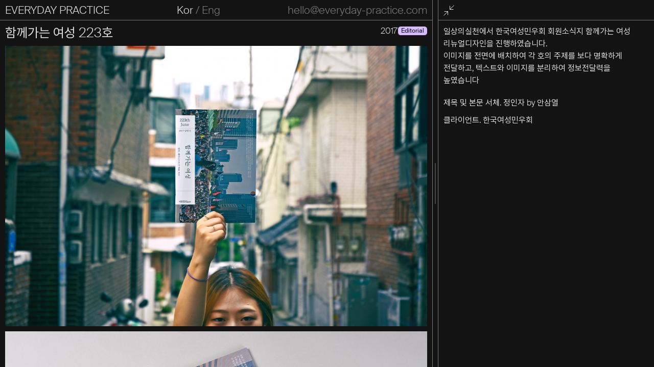

--- FILE ---
content_type: text/html; charset=UTF-8
request_url: https://everyday-practice.com/womenlink-vol-223/
body_size: 34405
content:
<!DOCTYPE html>
<html lang="ko-KR">

<head>
    <meta name='robots' content='index, follow, max-image-preview:large, max-snippet:-1, max-video-preview:-1' />

	<!-- This site is optimized with the Yoast SEO plugin v22.6 - https://yoast.com/wordpress/plugins/seo/ -->
	<link rel="canonical" href="https://everyday-practice.com/womenlink-vol-223/" />
	<meta property="og:locale" content="ko_KR" />
	<meta property="og:type" content="article" />
	<meta property="og:title" content="함께가는 여성 223호 &#8212; 일상의실천" />
	<meta property="og:url" content="https://everyday-practice.com/womenlink-vol-223/" />
	<meta property="og:site_name" content="일상의실천" />
	<meta property="article:publisher" content="https://www.facebook.com/ilsanguisilcheon/" />
	<meta property="article:published_time" content="2017-08-28T03:00:00+00:00" />
	<meta property="article:modified_time" content="2023-03-30T10:50:07+00:00" />
	<meta property="og:image" content="https://everyday-practice.com/wp-content/uploads/2023/03/wl_800.jpg" />
	<meta property="og:image:width" content="540" />
	<meta property="og:image:height" content="360" />
	<meta property="og:image:type" content="image/jpeg" />
	<meta name="twitter:card" content="summary_large_image" />
	<meta name="twitter:creator" content="@hello_ep" />
	<meta name="twitter:site" content="@hello_ep" />
	<script type="application/ld+json" class="yoast-schema-graph">{"@context":"https://schema.org","@graph":[{"@type":"Article","@id":"https://everyday-practice.com/womenlink-vol-223/#article","isPartOf":{"@id":"https://everyday-practice.com/womenlink-vol-223/"},"author":{"name":"","@id":""},"headline":"함께가는 여성 223호","datePublished":"2017-08-28T03:00:00+00:00","dateModified":"2023-03-30T10:50:07+00:00","mainEntityOfPage":{"@id":"https://everyday-practice.com/womenlink-vol-223/"},"wordCount":0,"commentCount":0,"publisher":{"@id":"https://everyday-practice.com/#organization"},"image":{"@id":"https://everyday-practice.com/womenlink-vol-223/#primaryimage"},"thumbnailUrl":"https://everyday-practice.com/wp-content/uploads/2023/03/wl_800.jpg","articleSection":["Editorial"],"inLanguage":"ko-KR"},{"@type":"WebPage","@id":"https://everyday-practice.com/womenlink-vol-223/","url":"https://everyday-practice.com/womenlink-vol-223/","name":"함께가는 여성 223호 &#8212; 일상의실천","isPartOf":{"@id":"https://everyday-practice.com/#website"},"primaryImageOfPage":{"@id":"https://everyday-practice.com/womenlink-vol-223/#primaryimage"},"image":{"@id":"https://everyday-practice.com/womenlink-vol-223/#primaryimage"},"thumbnailUrl":"https://everyday-practice.com/wp-content/uploads/2023/03/wl_800.jpg","datePublished":"2017-08-28T03:00:00+00:00","dateModified":"2023-03-30T10:50:07+00:00","breadcrumb":{"@id":"https://everyday-practice.com/womenlink-vol-223/#breadcrumb"},"inLanguage":"ko-KR","potentialAction":[{"@type":"ReadAction","target":["https://everyday-practice.com/womenlink-vol-223/"]}]},{"@type":"ImageObject","inLanguage":"ko-KR","@id":"https://everyday-practice.com/womenlink-vol-223/#primaryimage","url":"https://everyday-practice.com/wp-content/uploads/2023/03/wl_800.jpg","contentUrl":"https://everyday-practice.com/wp-content/uploads/2023/03/wl_800.jpg","width":540,"height":360},{"@type":"BreadcrumbList","@id":"https://everyday-practice.com/womenlink-vol-223/#breadcrumb","itemListElement":[{"@type":"ListItem","position":1,"name":"Home","item":"https://everyday-practice.com/"},{"@type":"ListItem","position":2,"name":"함께가는 여성 223호"}]},{"@type":"WebSite","@id":"https://everyday-practice.com/#website","url":"https://everyday-practice.com/","name":"일상의실천","description":"","publisher":{"@id":"https://everyday-practice.com/#organization"},"alternateName":"Everyday Practice","potentialAction":[{"@type":"SearchAction","target":{"@type":"EntryPoint","urlTemplate":"https://everyday-practice.com/?s={search_term_string}"},"query-input":"required name=search_term_string"}],"inLanguage":"ko-KR"},{"@type":"Organization","@id":"https://everyday-practice.com/#organization","name":"일상의실천","alternateName":"Everyday Practice","url":"https://everyday-practice.com/","logo":{"@type":"ImageObject","inLanguage":"ko-KR","@id":"https://everyday-practice.com/#/schema/logo/image/","url":"https://everyday-practice.com/wp-content/uploads/2023/04/og.png","contentUrl":"https://everyday-practice.com/wp-content/uploads/2023/04/og.png","width":1200,"height":631,"caption":"일상의실천"},"image":{"@id":"https://everyday-practice.com/#/schema/logo/image/"},"sameAs":["https://www.facebook.com/ilsanguisilcheon/","https://x.com/hello_ep","https://www.instagram.com/hello_ep/"]}]}</script>
	<!-- / Yoast SEO plugin. -->


<link rel='dns-prefetch' href='//mattstow.com' />
<link rel='dns-prefetch' href='//www.googletagmanager.com' />
<link rel='stylesheet' id='wp-block-library-css' href='https://everyday-practice.com/wp-includes/css/dist/block-library/style.min.css?ver=6.4.2' type='text/css' media='all' />
<style id='classic-theme-styles-inline-css' type='text/css'>
/*! This file is auto-generated */
.wp-block-button__link{color:#fff;background-color:#32373c;border-radius:9999px;box-shadow:none;text-decoration:none;padding:calc(.667em + 2px) calc(1.333em + 2px);font-size:1.125em}.wp-block-file__button{background:#32373c;color:#fff;text-decoration:none}
</style>
<style id='global-styles-inline-css' type='text/css'>
body{--wp--preset--color--black: #000000;--wp--preset--color--cyan-bluish-gray: #abb8c3;--wp--preset--color--white: #ffffff;--wp--preset--color--pale-pink: #f78da7;--wp--preset--color--vivid-red: #cf2e2e;--wp--preset--color--luminous-vivid-orange: #ff6900;--wp--preset--color--luminous-vivid-amber: #fcb900;--wp--preset--color--light-green-cyan: #7bdcb5;--wp--preset--color--vivid-green-cyan: #00d084;--wp--preset--color--pale-cyan-blue: #8ed1fc;--wp--preset--color--vivid-cyan-blue: #0693e3;--wp--preset--color--vivid-purple: #9b51e0;--wp--preset--gradient--vivid-cyan-blue-to-vivid-purple: linear-gradient(135deg,rgba(6,147,227,1) 0%,rgb(155,81,224) 100%);--wp--preset--gradient--light-green-cyan-to-vivid-green-cyan: linear-gradient(135deg,rgb(122,220,180) 0%,rgb(0,208,130) 100%);--wp--preset--gradient--luminous-vivid-amber-to-luminous-vivid-orange: linear-gradient(135deg,rgba(252,185,0,1) 0%,rgba(255,105,0,1) 100%);--wp--preset--gradient--luminous-vivid-orange-to-vivid-red: linear-gradient(135deg,rgba(255,105,0,1) 0%,rgb(207,46,46) 100%);--wp--preset--gradient--very-light-gray-to-cyan-bluish-gray: linear-gradient(135deg,rgb(238,238,238) 0%,rgb(169,184,195) 100%);--wp--preset--gradient--cool-to-warm-spectrum: linear-gradient(135deg,rgb(74,234,220) 0%,rgb(151,120,209) 20%,rgb(207,42,186) 40%,rgb(238,44,130) 60%,rgb(251,105,98) 80%,rgb(254,248,76) 100%);--wp--preset--gradient--blush-light-purple: linear-gradient(135deg,rgb(255,206,236) 0%,rgb(152,150,240) 100%);--wp--preset--gradient--blush-bordeaux: linear-gradient(135deg,rgb(254,205,165) 0%,rgb(254,45,45) 50%,rgb(107,0,62) 100%);--wp--preset--gradient--luminous-dusk: linear-gradient(135deg,rgb(255,203,112) 0%,rgb(199,81,192) 50%,rgb(65,88,208) 100%);--wp--preset--gradient--pale-ocean: linear-gradient(135deg,rgb(255,245,203) 0%,rgb(182,227,212) 50%,rgb(51,167,181) 100%);--wp--preset--gradient--electric-grass: linear-gradient(135deg,rgb(202,248,128) 0%,rgb(113,206,126) 100%);--wp--preset--gradient--midnight: linear-gradient(135deg,rgb(2,3,129) 0%,rgb(40,116,252) 100%);--wp--preset--font-size--small: 13px;--wp--preset--font-size--medium: 20px;--wp--preset--font-size--large: 36px;--wp--preset--font-size--x-large: 42px;--wp--preset--spacing--20: 0.44rem;--wp--preset--spacing--30: 0.67rem;--wp--preset--spacing--40: 1rem;--wp--preset--spacing--50: 1.5rem;--wp--preset--spacing--60: 2.25rem;--wp--preset--spacing--70: 3.38rem;--wp--preset--spacing--80: 5.06rem;--wp--preset--shadow--natural: 6px 6px 9px rgba(0, 0, 0, 0.2);--wp--preset--shadow--deep: 12px 12px 50px rgba(0, 0, 0, 0.4);--wp--preset--shadow--sharp: 6px 6px 0px rgba(0, 0, 0, 0.2);--wp--preset--shadow--outlined: 6px 6px 0px -3px rgba(255, 255, 255, 1), 6px 6px rgba(0, 0, 0, 1);--wp--preset--shadow--crisp: 6px 6px 0px rgba(0, 0, 0, 1);}:where(.is-layout-flex){gap: 0.5em;}:where(.is-layout-grid){gap: 0.5em;}body .is-layout-flow > .alignleft{float: left;margin-inline-start: 0;margin-inline-end: 2em;}body .is-layout-flow > .alignright{float: right;margin-inline-start: 2em;margin-inline-end: 0;}body .is-layout-flow > .aligncenter{margin-left: auto !important;margin-right: auto !important;}body .is-layout-constrained > .alignleft{float: left;margin-inline-start: 0;margin-inline-end: 2em;}body .is-layout-constrained > .alignright{float: right;margin-inline-start: 2em;margin-inline-end: 0;}body .is-layout-constrained > .aligncenter{margin-left: auto !important;margin-right: auto !important;}body .is-layout-constrained > :where(:not(.alignleft):not(.alignright):not(.alignfull)){max-width: var(--wp--style--global--content-size);margin-left: auto !important;margin-right: auto !important;}body .is-layout-constrained > .alignwide{max-width: var(--wp--style--global--wide-size);}body .is-layout-flex{display: flex;}body .is-layout-flex{flex-wrap: wrap;align-items: center;}body .is-layout-flex > *{margin: 0;}body .is-layout-grid{display: grid;}body .is-layout-grid > *{margin: 0;}:where(.wp-block-columns.is-layout-flex){gap: 2em;}:where(.wp-block-columns.is-layout-grid){gap: 2em;}:where(.wp-block-post-template.is-layout-flex){gap: 1.25em;}:where(.wp-block-post-template.is-layout-grid){gap: 1.25em;}.has-black-color{color: var(--wp--preset--color--black) !important;}.has-cyan-bluish-gray-color{color: var(--wp--preset--color--cyan-bluish-gray) !important;}.has-white-color{color: var(--wp--preset--color--white) !important;}.has-pale-pink-color{color: var(--wp--preset--color--pale-pink) !important;}.has-vivid-red-color{color: var(--wp--preset--color--vivid-red) !important;}.has-luminous-vivid-orange-color{color: var(--wp--preset--color--luminous-vivid-orange) !important;}.has-luminous-vivid-amber-color{color: var(--wp--preset--color--luminous-vivid-amber) !important;}.has-light-green-cyan-color{color: var(--wp--preset--color--light-green-cyan) !important;}.has-vivid-green-cyan-color{color: var(--wp--preset--color--vivid-green-cyan) !important;}.has-pale-cyan-blue-color{color: var(--wp--preset--color--pale-cyan-blue) !important;}.has-vivid-cyan-blue-color{color: var(--wp--preset--color--vivid-cyan-blue) !important;}.has-vivid-purple-color{color: var(--wp--preset--color--vivid-purple) !important;}.has-black-background-color{background-color: var(--wp--preset--color--black) !important;}.has-cyan-bluish-gray-background-color{background-color: var(--wp--preset--color--cyan-bluish-gray) !important;}.has-white-background-color{background-color: var(--wp--preset--color--white) !important;}.has-pale-pink-background-color{background-color: var(--wp--preset--color--pale-pink) !important;}.has-vivid-red-background-color{background-color: var(--wp--preset--color--vivid-red) !important;}.has-luminous-vivid-orange-background-color{background-color: var(--wp--preset--color--luminous-vivid-orange) !important;}.has-luminous-vivid-amber-background-color{background-color: var(--wp--preset--color--luminous-vivid-amber) !important;}.has-light-green-cyan-background-color{background-color: var(--wp--preset--color--light-green-cyan) !important;}.has-vivid-green-cyan-background-color{background-color: var(--wp--preset--color--vivid-green-cyan) !important;}.has-pale-cyan-blue-background-color{background-color: var(--wp--preset--color--pale-cyan-blue) !important;}.has-vivid-cyan-blue-background-color{background-color: var(--wp--preset--color--vivid-cyan-blue) !important;}.has-vivid-purple-background-color{background-color: var(--wp--preset--color--vivid-purple) !important;}.has-black-border-color{border-color: var(--wp--preset--color--black) !important;}.has-cyan-bluish-gray-border-color{border-color: var(--wp--preset--color--cyan-bluish-gray) !important;}.has-white-border-color{border-color: var(--wp--preset--color--white) !important;}.has-pale-pink-border-color{border-color: var(--wp--preset--color--pale-pink) !important;}.has-vivid-red-border-color{border-color: var(--wp--preset--color--vivid-red) !important;}.has-luminous-vivid-orange-border-color{border-color: var(--wp--preset--color--luminous-vivid-orange) !important;}.has-luminous-vivid-amber-border-color{border-color: var(--wp--preset--color--luminous-vivid-amber) !important;}.has-light-green-cyan-border-color{border-color: var(--wp--preset--color--light-green-cyan) !important;}.has-vivid-green-cyan-border-color{border-color: var(--wp--preset--color--vivid-green-cyan) !important;}.has-pale-cyan-blue-border-color{border-color: var(--wp--preset--color--pale-cyan-blue) !important;}.has-vivid-cyan-blue-border-color{border-color: var(--wp--preset--color--vivid-cyan-blue) !important;}.has-vivid-purple-border-color{border-color: var(--wp--preset--color--vivid-purple) !important;}.has-vivid-cyan-blue-to-vivid-purple-gradient-background{background: var(--wp--preset--gradient--vivid-cyan-blue-to-vivid-purple) !important;}.has-light-green-cyan-to-vivid-green-cyan-gradient-background{background: var(--wp--preset--gradient--light-green-cyan-to-vivid-green-cyan) !important;}.has-luminous-vivid-amber-to-luminous-vivid-orange-gradient-background{background: var(--wp--preset--gradient--luminous-vivid-amber-to-luminous-vivid-orange) !important;}.has-luminous-vivid-orange-to-vivid-red-gradient-background{background: var(--wp--preset--gradient--luminous-vivid-orange-to-vivid-red) !important;}.has-very-light-gray-to-cyan-bluish-gray-gradient-background{background: var(--wp--preset--gradient--very-light-gray-to-cyan-bluish-gray) !important;}.has-cool-to-warm-spectrum-gradient-background{background: var(--wp--preset--gradient--cool-to-warm-spectrum) !important;}.has-blush-light-purple-gradient-background{background: var(--wp--preset--gradient--blush-light-purple) !important;}.has-blush-bordeaux-gradient-background{background: var(--wp--preset--gradient--blush-bordeaux) !important;}.has-luminous-dusk-gradient-background{background: var(--wp--preset--gradient--luminous-dusk) !important;}.has-pale-ocean-gradient-background{background: var(--wp--preset--gradient--pale-ocean) !important;}.has-electric-grass-gradient-background{background: var(--wp--preset--gradient--electric-grass) !important;}.has-midnight-gradient-background{background: var(--wp--preset--gradient--midnight) !important;}.has-small-font-size{font-size: var(--wp--preset--font-size--small) !important;}.has-medium-font-size{font-size: var(--wp--preset--font-size--medium) !important;}.has-large-font-size{font-size: var(--wp--preset--font-size--large) !important;}.has-x-large-font-size{font-size: var(--wp--preset--font-size--x-large) !important;}
.wp-block-navigation a:where(:not(.wp-element-button)){color: inherit;}
:where(.wp-block-post-template.is-layout-flex){gap: 1.25em;}:where(.wp-block-post-template.is-layout-grid){gap: 1.25em;}
:where(.wp-block-columns.is-layout-flex){gap: 2em;}:where(.wp-block-columns.is-layout-grid){gap: 2em;}
.wp-block-pullquote{font-size: 1.5em;line-height: 1.6;}
</style>
<link rel='stylesheet' id='searchwp-forms-css' href='https://everyday-practice.com/wp-content/plugins/searchwp/assets/css/frontend/search-forms.css?ver=4.3.15' type='text/css' media='all' />
<link rel='stylesheet' id='my-style-css' href='https://everyday-practice.com/wp-content/themes/everydaypractice/style.css?ver=1758248683' type='text/css' media='all' />
<script type="text/javascript" src="https://everyday-practice.com/wp-includes/js/jquery/jquery.min.js?ver=3.7.1" id="jquery-core-js"></script>
<script type="text/javascript" src="https://everyday-practice.com/wp-includes/js/jquery/jquery-migrate.min.js?ver=3.4.1" id="jquery-migrate-js"></script>
<script type="text/javascript" src="https://mattstow.com/experiment/responsive-image-maps/jquery.rwdImageMaps.min.js?ver=6.4.2" id="image-maps-js"></script>

<!-- 사이트 킷에서 추가한 구글 태그(gtag.js) 스니펫 -->

<!-- 사이트 킷에 의해 추가된 구글 애널리틱스 스니펫 -->
<script type="text/javascript" src="https://www.googletagmanager.com/gtag/js?id=GT-NM2CZ78" id="google_gtagjs-js" async></script>
<script type="text/javascript" id="google_gtagjs-js-after">
/* <![CDATA[ */
window.dataLayer = window.dataLayer || [];function gtag(){dataLayer.push(arguments);}
gtag("set","linker",{"domains":["everyday-practice.com"]});
gtag("js", new Date());
gtag("set", "developer_id.dZTNiMT", true);
gtag("config", "GT-NM2CZ78");
/* ]]> */
</script>

<!-- 사이트 킷에서 추가한 구글 태그(gtag.js) 스니펫 종료 -->
<link rel="https://api.w.org/" href="https://everyday-practice.com/wp-json/" /><link rel="alternate" type="application/json" href="https://everyday-practice.com/wp-json/wp/v2/posts/31997" /><link rel="EditURI" type="application/rsd+xml" title="RSD" href="https://everyday-practice.com/xmlrpc.php?rsd" />
<link rel='shortlink' href='https://everyday-practice.com/?p=31997' />
<link rel="alternate" type="application/json+oembed" href="https://everyday-practice.com/wp-json/oembed/1.0/embed?url=https%3A%2F%2Feveryday-practice.com%2Fwomenlink-vol-223%2F" />
<link rel="alternate" type="text/xml+oembed" href="https://everyday-practice.com/wp-json/oembed/1.0/embed?url=https%3A%2F%2Feveryday-practice.com%2Fwomenlink-vol-223%2F&#038;format=xml" />
<meta name="generator" content="Site Kit by Google 1.126.0" />
<!-- 사이트 킷에 의해 추가된 구글 태그 관리자 스니펫 -->
<script type="text/javascript">
/* <![CDATA[ */

			( function( w, d, s, l, i ) {
				w[l] = w[l] || [];
				w[l].push( {'gtm.start': new Date().getTime(), event: 'gtm.js'} );
				var f = d.getElementsByTagName( s )[0],
					j = d.createElement( s ), dl = l != 'dataLayer' ? '&l=' + l : '';
				j.async = true;
				j.src = 'https://www.googletagmanager.com/gtm.js?id=' + i + dl;
				f.parentNode.insertBefore( j, f );
			} )( window, document, 'script', 'dataLayer', 'GTM-K7JZ98K' );
			
/* ]]> */
</script>

<!-- 사이트 킷에서 추가한 구글 태그 관리자 스니펫 종료 -->
<link rel="icon" href="https://everyday-practice.com/wp-content/uploads/2023/03/cropped-favicon-32x32.png" sizes="32x32" />
<link rel="icon" href="https://everyday-practice.com/wp-content/uploads/2023/03/cropped-favicon-192x192.png" sizes="192x192" />
<link rel="apple-touch-icon" href="https://everyday-practice.com/wp-content/uploads/2023/03/cropped-favicon-180x180.png" />
<meta name="msapplication-TileImage" content="https://everyday-practice.com/wp-content/uploads/2023/03/cropped-favicon-270x270.png" />
    <script src=""></script>
    <meta charset="UTF-8">
<script type="text/javascript">
/* <![CDATA[ */
 var gform;gform||(document.addEventListener("gform_main_scripts_loaded",function(){gform.scriptsLoaded=!0}),window.addEventListener("DOMContentLoaded",function(){gform.domLoaded=!0}),gform={domLoaded:!1,scriptsLoaded:!1,initializeOnLoaded:function(o){gform.domLoaded&&gform.scriptsLoaded?o():!gform.domLoaded&&gform.scriptsLoaded?window.addEventListener("DOMContentLoaded",o):document.addEventListener("gform_main_scripts_loaded",o)},hooks:{action:{},filter:{}},addAction:function(o,n,r,t){gform.addHook("action",o,n,r,t)},addFilter:function(o,n,r,t){gform.addHook("filter",o,n,r,t)},doAction:function(o){gform.doHook("action",o,arguments)},applyFilters:function(o){return gform.doHook("filter",o,arguments)},removeAction:function(o,n){gform.removeHook("action",o,n)},removeFilter:function(o,n,r){gform.removeHook("filter",o,n,r)},addHook:function(o,n,r,t,i){null==gform.hooks[o][n]&&(gform.hooks[o][n]=[]);var e=gform.hooks[o][n];null==i&&(i=n+"_"+e.length),gform.hooks[o][n].push({tag:i,callable:r,priority:t=null==t?10:t})},doHook:function(n,o,r){var t;if(r=Array.prototype.slice.call(r,1),null!=gform.hooks[n][o]&&((o=gform.hooks[n][o]).sort(function(o,n){return o.priority-n.priority}),o.forEach(function(o){"function"!=typeof(t=o.callable)&&(t=window[t]),"action"==n?t.apply(null,r):r[0]=t.apply(null,r)})),"filter"==n)return r[0]},removeHook:function(o,n,t,i){var r;null!=gform.hooks[o][n]&&(r=(r=gform.hooks[o][n]).filter(function(o,n,r){return!!(null!=i&&i!=o.tag||null!=t&&t!=o.priority)}),gform.hooks[o][n]=r)}}); 
/* ]]> */
</script>

    <meta name="viewport" content="width=device-width, initial-scale=1.0">
    <title>일상의실천</title><link rel='preload' href='https://everyday-practice.com/wp-content/themes/everydaypractice/assets/fonts/SuisseIntl-Light-WebS.woff' as='font' type='font/woff' crossorigin><link rel='preload' href='https://everyday-practice.com/wp-content/themes/everydaypractice/assets/fonts/SuisseIntl-Light-WebS.woff2' as='font' type='font/woff2' crossorigin><link rel='preload' href='https://everyday-practice.com/wp-content/themes/everydaypractice/assets/fonts/SuisseIntl-Regular-WebS.woff' as='font' type='font/woff' crossorigin><link rel='preload' href='https://everyday-practice.com/wp-content/themes/everydaypractice/assets/fonts/SuisseIntl-Regular-WebS.woff2' as='font' type='font/woff2' crossorigin><link rel='preload' href='https://everyday-practice.com/wp-content/themes/everydaypractice/assets/fonts/SuisseIntl-SemiBold-WebS.woff' as='font' type='font/woff' crossorigin><link rel='preload' href='https://everyday-practice.com/wp-content/themes/everydaypractice/assets/fonts/SuisseIntl-SemiBold-WebS.woff2' as='font' type='font/woff2' crossorigin><link rel='preload' href='https://everyday-practice.com/wp-content/themes/everydaypractice/assets/fonts/Pretendard-Regular.woff' as='font' type='font/woff' crossorigin><link rel='preload' href='https://everyday-practice.com/wp-content/themes/everydaypractice/assets/fonts/Pretendard-Regular.woff2' as='font' type='font/woff2' crossorigin><link rel='preload' href='https://everyday-practice.com/wp-content/themes/everydaypractice/assets/fonts/Pretendard-Bold.woff' as='font' type='font/woff' crossorigin><link rel='preload' href='https://everyday-practice.com/wp-content/themes/everydaypractice/assets/fonts/Pretendard-Bold.woff2' as='font' type='font/woff2' crossorigin>
    <meta name="format-detection" content="telephone=no">
    <meta property="og:type" content="website">
    <meta property="og:title" content="일상의실천">
    <meta property="og:description" content="">
    <meta property="og:url" content="https://everyday-practice.com">

    <meta name="description" content="">
    <script>
        class DeviceChecker {
            constructor() {
                this.html = document.querySelector('html');
                this.sizes = {};
                this.sizes.width = window.innerWidth;
                this.sizes.height = window.innerHeight;
                this.isMobile = /iPhone|iPad|iPod|Android/i.test(navigator.userAgent);
                this.setSize();
                this.setTheme();
                this.listener();
                window.sizes = this.sizes;
                window.isMobile = this.isMobile
            }
            listener() {
                window.addEventListener('resize', () => {
                    this.sizes.width = window.innerWidth;
                    this.sizes.height = window.innerHeight;
                    this.setSize()
                })
            }
            setSize () {
                if (this.sizes.width > 1194) {
                    document.querySelector('html').dataset.size = 'desktop'
                } else if (this.sizes.width > 720 && this.sizes.width <= 1194) {
                    document.querySelector('html').dataset.size = 'tablet'
                } else if (this.sizes.width <= 720 && this.sizes.width > 480) {
                    document.querySelector('html').dataset.size = 'phone_large'
                } else if (this.sizes.width <= 450) {
                    document.querySelector('html').dataset.size = 'phone'
                }
            }
            setTheme() {
                const path = window.location.pathname;
                // 정확히 /website 또는 /website/로 시작하는 경로만 light 모드 적용
                if (path === '/website' || (path.startsWith('/website/') && !path.includes('-'))) {
                    document.querySelector('html').dataset.theme = 'light';
                }
            }
        }
        new DeviceChecker();
    </script>
</head>
<body class="post-template-default single single-post postid-31997 single-format-standard">
    <style>
        /* 깜빡임 현상 */
        .lang{
            display: none;
        }
        .view{
            display: none !important;
        }
    </style><div id="inner-wrap">
    <div class="container-main">
        <div class="submenu">
            
<div class="header-text">
    <nav class="menu-main-menu-container"><ul id="menu-main-menu" class="ep-menu"><li id="menu-item-73" class="menu-item menu-item-type-post_type menu-item-object-page menu-item-home menu-item-73"><a href="https://everyday-practice.com/">EVERYDAY PRACTICE<span class="kor-title">일상의실천</span></a></li>
</ul></nav></div>

<div class="menu-language-container">
    <a class="button-language" id="kor">Kor</a>
        /
    <a class="button-language" id="eng">Eng</a>
</div>

<div class="menu-mail-container">
    <a href="mailto:hello@everyday-practice.com">hello@everyday-practice.com</a></div>

<div class="menu-mobile-trigger mobile-content-open">
</div>        </div>
        <div class="wrapper-content">
            
<div class="container-facet hide">
    <div class="filter-top">
        <div class="facetwp-facet facetwp-facet-categories facetwp-type-radio" data-name="categories" data-type="radio"></div><div class="facetwp-facet facetwp-facet-categories_mobile facetwp-type-fselect" data-name="categories_mobile" data-type="fselect"></div>        <div class="list-selector-toggle">
            <button class="list-selector" onclick="List(0,this)">img</button>
            <button class="list-selector" onclick="List(1,this)">list</button>
        </div>
    </div>
    <div class="filter-bottom">
        <div class="facetwp-facet facetwp-facet-search_filter facetwp-type-search" data-name="search_filter" data-type="search"></div><div class="facetwp-facet facetwp-facet-year_filter facetwp-type-fselect" data-name="year_filter" data-type="fselect"></div><div class="facetwp-counts"></div><div class="facetwp-facet facetwp-facet-reset_filter facetwp-type-reset" data-name="reset_filter" data-type="reset"></div>    </div>
    <div class="result-wrap">
        <div class="facetwp-template" data-name="portfolio"><div class="fwpl-layout container-portfolio view"><div class="fwpl-result r1"><div class="fwpl-row item-portfolio-thumbnail"><div class="fwpl-col fwpl-col"><div class="fwpl-item portfolio-img"><img width="768" height="1088" src="https://everyday-practice.com/wp-content/uploads/2026/01/ACC신규전시_포스터raw-768x1088.jpg" class="attachment-medium_large size-medium_large wp-post-image" alt="" decoding="async" loading="lazy" srcset="https://everyday-practice.com/wp-content/uploads/2026/01/ACC신규전시_포스터raw-768x1088.jpg 768w, https://everyday-practice.com/wp-content/uploads/2026/01/ACC신규전시_포스터raw-212x300.jpg 212w, https://everyday-practice.com/wp-content/uploads/2026/01/ACC신규전시_포스터raw-723x1024.jpg 723w, https://everyday-practice.com/wp-content/uploads/2026/01/ACC신규전시_포스터raw.jpg 1024w" sizes="(max-width: 768px) 100vw, 768px" /></div></div></div><div class="fwpl-row item-portfolio-text"><div class="fwpl-col fwpl-col"><div class="fwpl-item portfolio-title"><div class="title kor lang">국립아시아문화전당 10주년 기념전시 《우리 모두의 집, 아시아》</div>
    <div class="title eng lang">10th Anniversary Exhibition of the National Asia Culture Center Together for a Sustainable Future</div><div class="types"><span class="graphic type">Graphic</span><span class="motion type">Motion</span><span class="space type">Space</span></div></div><div class="fwpl-item portfolio-year"><span>2026</span> </div><div class="fwpl-item portfolio-client"><span>ACC 국립아시아문화전당</span></div><div class="fwpl-item portfolio-size">4</div><div class="fwpl-item portfolio-link"><a href="https://everyday-practice.com/together-for-a-sustainable-future/ " target="_self" data-url="https://everyday-practice.com/wp-admin/admin-ajax.php" data-id="149326" class="post-link" title="국립아시아문화전당 10주년 기념전시 《우리 모두의 집, 아시아》"></a></div><div class="fwpl-item external_url is-empty"></div></div></div></div><div class="fwpl-result r2"><div class="fwpl-row item-portfolio-thumbnail"><div class="fwpl-col fwpl-col"><div class="fwpl-item portfolio-img"><img width="768" height="1087" src="https://everyday-practice.com/wp-content/uploads/2026/01/미닝오브_KV_저화질-1-1-768x1087.jpg" class="attachment-medium_large size-medium_large wp-post-image" alt="" decoding="async" loading="lazy" srcset="https://everyday-practice.com/wp-content/uploads/2026/01/미닝오브_KV_저화질-1-1-768x1087.jpg 768w, https://everyday-practice.com/wp-content/uploads/2026/01/미닝오브_KV_저화질-1-1-212x300.jpg 212w, https://everyday-practice.com/wp-content/uploads/2026/01/미닝오브_KV_저화질-1-1-723x1024.jpg 723w, https://everyday-practice.com/wp-content/uploads/2026/01/미닝오브_KV_저화질-1-1-1085x1536.jpg 1085w, https://everyday-practice.com/wp-content/uploads/2026/01/미닝오브_KV_저화질-1-1-1446x2048.jpg 1446w, https://everyday-practice.com/wp-content/uploads/2026/01/미닝오브_KV_저화질-1-1-scaled.jpg 1808w" sizes="(max-width: 768px) 100vw, 768px" /></div></div></div><div class="fwpl-row item-portfolio-text"><div class="fwpl-col fwpl-col"><div class="fwpl-item portfolio-title"><div class="title kor lang">사람은무엇으로다시사는가</div>
    <div class="title eng lang">What Brings Us Back to Life</div><div class="types"><span class="graphic type">Graphic</span><span class="website type">Website</span></div></div><div class="fwpl-item portfolio-year"><span>2025</span> </div><div class="fwpl-item portfolio-client"><span>미닝오브</span></div><div class="fwpl-item portfolio-size">3</div><div class="fwpl-item portfolio-link"><a href="https://everyday-practice.com/what-brings-us-back-to-life/ " target="_self" data-url="https://everyday-practice.com/wp-admin/admin-ajax.php" data-id="149290" class="post-link" title="사람은무엇으로다시사는가"></a></div><div class="fwpl-item external_url is-empty"></div></div></div></div><div class="fwpl-result r3"><div class="fwpl-row item-portfolio-thumbnail"><div class="fwpl-col fwpl-col"><div class="fwpl-item portfolio-img"><img width="320" height="453" src="https://everyday-practice.com/wp-content/uploads/2026/01/ddp_winter_Thumbnail-ezgif.com-optimize-1.gif" class="attachment-medium_large size-medium_large wp-post-image" alt="" decoding="async" loading="lazy" /></div></div></div><div class="fwpl-row item-portfolio-text"><div class="fwpl-col fwpl-col"><div class="fwpl-item portfolio-title"><div class="title kor lang">서울라이트 DDP 2025 겨울 키비주얼 디자인</div>
    <div class="title eng lang">Seoul Light DDP 2025 Winter Key Visual Design</div><div class="types"><span class="graphic type">Graphic</span><span class="identity type">Identity</span><span class="motion type">Motion</span><span class="space type">Space</span></div></div><div class="fwpl-item portfolio-year"><span>2026</span> </div><div class="fwpl-item portfolio-client"><span>서울디자인재단</span></div><div class="fwpl-item portfolio-size">5</div><div class="fwpl-item portfolio-link"><a href="https://everyday-practice.com/seoul-light-ddp-2025-winter-key-visual-design/ " target="_self" data-url="https://everyday-practice.com/wp-admin/admin-ajax.php" data-id="149252" class="post-link" title="서울라이트 DDP 2025 겨울 키비주얼 디자인"></a></div><div class="fwpl-item external_url is-empty"></div></div></div></div><div class="fwpl-result r4"><div class="fwpl-row item-portfolio-thumbnail"><div class="fwpl-col fwpl-col"><div class="fwpl-item portfolio-img"><img width="564" height="800" src="https://everyday-practice.com/wp-content/uploads/2026/01/꿈의극단-썸네일.gif" class="attachment-medium_large size-medium_large wp-post-image" alt="" decoding="async" loading="lazy" /></div></div></div><div class="fwpl-row item-portfolio-text"><div class="fwpl-col fwpl-col"><div class="fwpl-item portfolio-title"><div class="title kor lang">《꿈의 극단》 프로젝트 &#8211; 사생활 : 사사로운 일상생활</div>
    <div class="title eng lang">Theater of Dream Project</div><div class="types"><span class="editorial type">Editorial</span><span class="graphic type">Graphic</span><span class="identity type">Identity</span><span class="motion type">Motion</span></div></div><div class="fwpl-item portfolio-year"><span>2025</span> </div><div class="fwpl-item portfolio-client"><span>한국문화예술교육진흥원</span></div><div class="fwpl-item portfolio-size">3</div><div class="fwpl-item portfolio-link"><a href="https://everyday-practice.com/theater-of-dream-project/ " target="_self" data-url="https://everyday-practice.com/wp-admin/admin-ajax.php" data-id="149220" class="post-link" title="《꿈의 극단》 프로젝트 &#8211; 사생활 : 사사로운 일상생활"></a></div><div class="fwpl-item external_url is-empty"></div></div></div></div><div class="fwpl-result r5"><div class="fwpl-row item-portfolio-thumbnail"><div class="fwpl-col fwpl-col"><div class="fwpl-item portfolio-img"><img width="280" height="396" src="https://everyday-practice.com/wp-content/uploads/2025/12/Electric_Shock_poster_4.gif" class="attachment-medium_large size-medium_large wp-post-image" alt="" decoding="async" loading="lazy" /></div></div></div><div class="fwpl-row item-portfolio-text"><div class="fwpl-col fwpl-col"><div class="fwpl-item portfolio-title"><div class="title kor lang">일렉트릭 쇼크 Electric Shock</div>
    <div class="title eng lang">Electric Shock</div><div class="types"><span class="graphic type">Graphic</span><span class="motion type">Motion</span><span class="space type">Space</span><span class="website type">Website</span></div></div><div class="fwpl-item portfolio-year"><span>2025</span> </div><div class="fwpl-item portfolio-client"><span>서울시립 북서울미술관</span></div><div class="fwpl-item portfolio-size">4</div><div class="fwpl-item portfolio-link"><a href="https://everyday-practice.com/electric-shock/ " target="_self" data-url="https://everyday-practice.com/wp-admin/admin-ajax.php" data-id="149201" class="post-link" title="일렉트릭 쇼크 Electric Shock"></a></div><div class="fwpl-item external_url is-empty"></div></div></div></div><div class="fwpl-result r6"><div class="fwpl-row item-portfolio-thumbnail"><div class="fwpl-col fwpl-col"><div class="fwpl-item portfolio-img"><img width="768" height="960" src="https://everyday-practice.com/wp-content/uploads/2025/12/Hamanitas-2-768x960.jpg" class="attachment-medium_large size-medium_large wp-post-image" alt="" decoding="async" loading="lazy" srcset="https://everyday-practice.com/wp-content/uploads/2025/12/Hamanitas-2-768x960.jpg 768w, https://everyday-practice.com/wp-content/uploads/2025/12/Hamanitas-2-240x300.jpg 240w, https://everyday-practice.com/wp-content/uploads/2025/12/Hamanitas-2-819x1024.jpg 819w, https://everyday-practice.com/wp-content/uploads/2025/12/Hamanitas-2-1229x1536.jpg 1229w, https://everyday-practice.com/wp-content/uploads/2025/12/Hamanitas-2-1638x2048.jpg 1638w, https://everyday-practice.com/wp-content/uploads/2025/12/Hamanitas-2.jpg 1920w" sizes="(max-width: 768px) 100vw, 768px" /></div></div></div><div class="fwpl-row item-portfolio-text"><div class="fwpl-col fwpl-col"><div class="fwpl-item portfolio-title"><div class="title kor lang">후마니타스 『공고 선생, 지한구』</div>
    <div class="title eng lang">Humanitas Industrial High School Teacher, Ji Han-gu</div><div class="types"><span class="editorial type">Editorial</span><span class="graphic type">Graphic</span></div></div><div class="fwpl-item portfolio-year"><span>2025</span> </div><div class="fwpl-item portfolio-client"><span>후마니타스</span></div><div class="fwpl-item portfolio-size">3</div><div class="fwpl-item portfolio-link"><a href="https://everyday-practice.com/humanitas-industrial-high-school-teacher-ji-han-gu/ " target="_self" data-url="https://everyday-practice.com/wp-admin/admin-ajax.php" data-id="149172" class="post-link" title="후마니타스 『공고 선생, 지한구』"></a></div><div class="fwpl-item external_url is-empty"></div></div></div></div><div class="fwpl-result r7"><div class="fwpl-row item-portfolio-thumbnail"><div class="fwpl-col fwpl-col"><div class="fwpl-item portfolio-img"><img width="400" height="566" src="https://everyday-practice.com/wp-content/uploads/2025/12/전시후도록_썸네일.gif" class="attachment-medium_large size-medium_large wp-post-image" alt="" decoding="async" loading="lazy" /></div></div></div><div class="fwpl-row item-portfolio-text"><div class="fwpl-col fwpl-col"><div class="fwpl-item portfolio-title"><div class="title kor lang">WESS 전시후도록 2025</div>
    <div class="title eng lang">WESS Exhibition \ Publication 2025</div><div class="types"><span class="graphic type">Graphic</span><span class="motion type">Motion</span></div></div><div class="fwpl-item portfolio-year"><span>2025</span> </div><div class="fwpl-item portfolio-client"><span>wess</span></div><div class="fwpl-item portfolio-size">3</div><div class="fwpl-item portfolio-link"><a href="https://everyday-practice.com/wess-exhibition-publication-2025/ " target="_self" data-url="https://everyday-practice.com/wp-admin/admin-ajax.php" data-id="149155" class="post-link" title="WESS 전시후도록 2025"></a></div><div class="fwpl-item external_url is-empty"></div></div></div></div><div class="fwpl-result r8"><div class="fwpl-row item-portfolio-thumbnail"><div class="fwpl-col fwpl-col"><div class="fwpl-item portfolio-img"><img width="400" height="566" src="https://everyday-practice.com/wp-content/uploads/2025/12/8__1684x2384-ezgif.com-video-to-gif-converter-오후-7.08.15.gif" class="attachment-medium_large size-medium_large wp-post-image" alt="" decoding="async" loading="lazy" /></div></div></div><div class="fwpl-row item-portfolio-text"><div class="fwpl-col fwpl-col"><div class="fwpl-item portfolio-title"><div class="title kor lang">옛 서울역 준공 100주년 기념 전시 《백년과 하루: 기억에서 상상으로 / A Century and a Day》</div>
    <div class="title eng lang">Exhibition Commemorating the 100th Anniversary of the Former Seoul Station 《A Century and a Day: From Memory to Imagination》</div><div class="types"><span class="editorial type">Editorial</span><span class="graphic type">Graphic</span><span class="motion type">Motion</span><span class="space type">Space</span></div></div><div class="fwpl-item portfolio-year"><span>2025</span> </div><div class="fwpl-item portfolio-client"><span>문화역서울284</span></div><div class="fwpl-item portfolio-size">5</div><div class="fwpl-item portfolio-link"><a href="https://everyday-practice.com/exhibition-commemorating-the-100th-anniversary-of-the-former-seoul-station-%e3%80%8aa-century-and-a-day-from-memory-to-imagination%e3%80%8b/ " target="_self" data-url="https://everyday-practice.com/wp-admin/admin-ajax.php" data-id="149120" class="post-link" title="옛 서울역 준공 100주년 기념 전시 《백년과 하루: 기억에서 상상으로 / A Century and a Day》"></a></div><div class="fwpl-item external_url is-empty"></div></div></div></div><div class="fwpl-result r9"><div class="fwpl-row item-portfolio-thumbnail"><div class="fwpl-col fwpl-col"><div class="fwpl-item portfolio-img"><img width="768" height="1087" src="https://everyday-practice.com/wp-content/uploads/2025/12/봄의선언_포스터_RGB_1215-1-768x1087.jpg" class="attachment-medium_large size-medium_large wp-post-image" alt="" decoding="async" loading="lazy" srcset="https://everyday-practice.com/wp-content/uploads/2025/12/봄의선언_포스터_RGB_1215-1-768x1087.jpg 768w, https://everyday-practice.com/wp-content/uploads/2025/12/봄의선언_포스터_RGB_1215-1-212x300.jpg 212w, https://everyday-practice.com/wp-content/uploads/2025/12/봄의선언_포스터_RGB_1215-1-724x1024.jpg 724w, https://everyday-practice.com/wp-content/uploads/2025/12/봄의선언_포스터_RGB_1215-1-1085x1536.jpg 1085w, https://everyday-practice.com/wp-content/uploads/2025/12/봄의선언_포스터_RGB_1215-1.jpg 1447w" sizes="(max-width: 768px) 100vw, 768px" /></div></div></div><div class="fwpl-row item-portfolio-text"><div class="fwpl-col fwpl-col"><div class="fwpl-item portfolio-title"><div class="title kor lang">국립아시아문화전당 개관 10주년 기념 특별전 《봄의 선언》</div>
    <div class="title eng lang">The National Asian Culture Center’s 10th Anniversary Special Exhibition Manifesto of Spring</div><div class="types"><span class="graphic type">Graphic</span><span class="motion type">Motion</span></div></div><div class="fwpl-item portfolio-year"><span>2025</span> </div><div class="fwpl-item portfolio-client"><span>ACC 국립아시아문화전당</span></div><div class="fwpl-item portfolio-size">4</div><div class="fwpl-item portfolio-link"><a href="https://everyday-practice.com/the-national-asian-culture-centers-10th-anniversary-special-exhibition-manifesto-of-spring/ " target="_self" data-url="https://everyday-practice.com/wp-admin/admin-ajax.php" data-id="149082" class="post-link" title="국립아시아문화전당 개관 10주년 기념 특별전 《봄의 선언》"></a></div><div class="fwpl-item external_url is-empty"></div></div></div></div><div class="fwpl-result r10"><div class="fwpl-row item-portfolio-thumbnail"><div class="fwpl-col fwpl-col"><div class="fwpl-item portfolio-img"><img width="768" height="1086" src="https://everyday-practice.com/wp-content/uploads/2025/12/Sindang_Poster_B2_RGBRaw-768x1086.jpg" class="attachment-medium_large size-medium_large wp-post-image" alt="" decoding="async" loading="lazy" srcset="https://everyday-practice.com/wp-content/uploads/2025/12/Sindang_Poster_B2_RGBRaw-768x1086.jpg 768w, https://everyday-practice.com/wp-content/uploads/2025/12/Sindang_Poster_B2_RGBRaw-212x300.jpg 212w, https://everyday-practice.com/wp-content/uploads/2025/12/Sindang_Poster_B2_RGBRaw-724x1024.jpg 724w, https://everyday-practice.com/wp-content/uploads/2025/12/Sindang_Poster_B2_RGBRaw-1087x1536.jpg 1087w, https://everyday-practice.com/wp-content/uploads/2025/12/Sindang_Poster_B2_RGBRaw-1449x2048.jpg 1449w, https://everyday-practice.com/wp-content/uploads/2025/12/Sindang_Poster_B2_RGBRaw-scaled.jpg 1811w" sizes="(max-width: 768px) 100vw, 768px" /></div></div></div><div class="fwpl-row item-portfolio-text"><div class="fwpl-col fwpl-col"><div class="fwpl-item portfolio-title"><div class="title kor lang">공예풍:경 (工藝風:景)</div>
    <div class="title eng lang">Craft Wind:Scene (工藝風:景)</div><div class="types"><span class="editorial type">Editorial</span><span class="graphic type">Graphic</span></div></div><div class="fwpl-item portfolio-year"><span>2025</span> </div><div class="fwpl-item portfolio-client"><span>신당창작아케이드</span></div><div class="fwpl-item portfolio-size">4</div><div class="fwpl-item portfolio-link"><a href="https://everyday-practice.com/craft-windscene-%e5%b7%a5%e8%97%9d%e9%a2%a8%e6%99%af/ " target="_self" data-url="https://everyday-practice.com/wp-admin/admin-ajax.php" data-id="149057" class="post-link" title="공예풍:경 (工藝風:景)"></a></div><div class="fwpl-item external_url is-empty"></div></div></div></div><div class="fwpl-result r11"><div class="fwpl-row item-portfolio-thumbnail"><div class="fwpl-col fwpl-col"><div class="fwpl-item portfolio-img"><img width="768" height="960" src="https://everyday-practice.com/wp-content/uploads/2025/12/La-Vie_업로드_4-768x960.png" class="attachment-medium_large size-medium_large wp-post-image" alt="" decoding="async" loading="lazy" srcset="https://everyday-practice.com/wp-content/uploads/2025/12/La-Vie_업로드_4-768x960.png 768w, https://everyday-practice.com/wp-content/uploads/2025/12/La-Vie_업로드_4-240x300.png 240w, https://everyday-practice.com/wp-content/uploads/2025/12/La-Vie_업로드_4-819x1024.png 819w, https://everyday-practice.com/wp-content/uploads/2025/12/La-Vie_업로드_4.png 1080w" sizes="(max-width: 768px) 100vw, 768px" /></div></div></div><div class="fwpl-row item-portfolio-text"><div class="fwpl-col fwpl-col"><div class="fwpl-item portfolio-title"><div class="title kor lang">La Vie Magazine 10월호 커버 디자인</div>
    <div class="title eng lang">Cover for the October issue of La Vie Magazine</div><div class="types"><span class="graphic type">Graphic</span><span class="motion type">Motion</span></div></div><div class="fwpl-item portfolio-year"><span>2025</span> </div><div class="fwpl-item portfolio-client"><span>La Vie Magazine</span></div><div class="fwpl-item portfolio-size">4</div><div class="fwpl-item portfolio-link"><a href="https://everyday-practice.com/cover-for-the-october-issue-of-la-vie-magazine/ " target="_self" data-url="https://everyday-practice.com/wp-admin/admin-ajax.php" data-id="149048" class="post-link" title="La Vie Magazine 10월호 커버 디자인"></a></div><div class="fwpl-item external_url is-empty"></div></div></div></div><div class="fwpl-result r12"><div class="fwpl-row item-portfolio-thumbnail"><div class="fwpl-col fwpl-col"><div class="fwpl-item portfolio-img"><img width="768" height="960" src="https://everyday-practice.com/wp-content/uploads/2025/12/Hak_도록_2-768x960.jpg" class="attachment-medium_large size-medium_large wp-post-image" alt="" decoding="async" loading="lazy" srcset="https://everyday-practice.com/wp-content/uploads/2025/12/Hak_도록_2-768x960.jpg 768w, https://everyday-practice.com/wp-content/uploads/2025/12/Hak_도록_2-240x300.jpg 240w, https://everyday-practice.com/wp-content/uploads/2025/12/Hak_도록_2-819x1024.jpg 819w, https://everyday-practice.com/wp-content/uploads/2025/12/Hak_도록_2-1229x1536.jpg 1229w, https://everyday-practice.com/wp-content/uploads/2025/12/Hak_도록_2-1638x2048.jpg 1638w, https://everyday-practice.com/wp-content/uploads/2025/12/Hak_도록_2.jpg 2048w" sizes="(max-width: 768px) 100vw, 768px" /></div></div></div><div class="fwpl-row item-portfolio-text"><div class="fwpl-col fwpl-col"><div class="fwpl-item portfolio-title"><div class="title kor lang">&lt;힐마 아프 클린트: 적절한 소환&gt; 도록</div>
    <div class="title eng lang">Hilma af Klint: Proper Summons Catalogue</div><div class="types"><span class="editorial type">Editorial</span></div></div><div class="fwpl-item portfolio-year"><span>2025</span> </div><div class="fwpl-item portfolio-client"><span>부산현대미술관</span></div><div class="fwpl-item portfolio-size">3</div><div class="fwpl-item portfolio-link"><a href="https://everyday-practice.com/hilma-af-klint-proper-summons-catalogue/ " target="_self" data-url="https://everyday-practice.com/wp-admin/admin-ajax.php" data-id="149027" class="post-link" title="&lt;힐마 아프 클린트: 적절한 소환&gt; 도록"></a></div><div class="fwpl-item external_url is-empty"></div></div></div></div><div class="fwpl-result r13"><div class="fwpl-row item-portfolio-thumbnail"><div class="fwpl-col fwpl-col"><div class="fwpl-item portfolio-img"><img width="300" height="348" src="https://everyday-practice.com/wp-content/uploads/2025/12/썸네일3.gif" class="attachment-medium_large size-medium_large wp-post-image" alt="" decoding="async" loading="lazy" /></div></div></div><div class="fwpl-row item-portfolio-text"><div class="fwpl-col fwpl-col"><div class="fwpl-item portfolio-title"><div class="title kor lang">ACT Festival 2025</div>
    <div class="title eng lang">ACT Festival 2025</div><div class="types"><span class="graphic type">Graphic</span><span class="motion type">Motion</span><span class="space type">Space</span></div></div><div class="fwpl-item portfolio-year"><span>2025</span> </div><div class="fwpl-item portfolio-client"><span>ACC 국립아시아문화전당</span></div><div class="fwpl-item portfolio-size">4</div><div class="fwpl-item portfolio-link"><a href="https://everyday-practice.com/act-festival-2025-2/ " target="_self" data-url="https://everyday-practice.com/wp-admin/admin-ajax.php" data-id="149004" class="post-link" title="ACT Festival 2025"></a></div><div class="fwpl-item external_url is-empty"></div></div></div></div><div class="fwpl-result r14"><div class="fwpl-row item-portfolio-thumbnail"><div class="fwpl-col fwpl-col"><div class="fwpl-item portfolio-img"><img width="320" height="453" src="https://everyday-practice.com/wp-content/uploads/2025/11/썸네일3.gif" class="attachment-medium_large size-medium_large wp-post-image" alt="" decoding="async" loading="lazy" /></div></div></div><div class="fwpl-row item-portfolio-text"><div class="fwpl-col fwpl-col"><div class="fwpl-item portfolio-title"><div class="title kor lang">ACT Festival 2025</div>
    <div class="title eng lang">ACT Festival 2025</div><div class="types"><span class="editorial type">Editorial</span><span class="graphic type">Graphic</span><span class="motion type">Motion</span></div></div><div class="fwpl-item portfolio-year"><span>2025</span> </div><div class="fwpl-item portfolio-client"><span>ACC 국립아시아문화전당</span></div><div class="fwpl-item portfolio-size">5</div><div class="fwpl-item portfolio-link"><a href="https://everyday-practice.com/act-festival-2025/ " target="_self" data-url="https://everyday-practice.com/wp-admin/admin-ajax.php" data-id="148965" class="post-link" title="ACT Festival 2025"></a></div><div class="fwpl-item external_url is-empty"></div></div></div></div><div class="fwpl-result r15"><div class="fwpl-row item-portfolio-thumbnail"><div class="fwpl-col fwpl-col"><div class="fwpl-item portfolio-img"><img width="350" height="438" src="https://everyday-practice.com/wp-content/uploads/2025/11/thumb-1.gif" class="attachment-medium_large size-medium_large wp-post-image" alt="" decoding="async" loading="lazy" /></div></div></div><div class="fwpl-row item-portfolio-text"><div class="fwpl-col fwpl-col"><div class="fwpl-item portfolio-title"><div class="title kor lang">&lt;떨어지는눈&gt; 모바일 리플렛</div>
    <div class="title eng lang">Take My Eyes Off Mobile Leaflet</div><div class="types"><span class="website type">Website</span></div></div><div class="fwpl-item portfolio-year"><span>2025</span> </div><div class="fwpl-item portfolio-client"><span>서울시립 북서울미술관</span></div><div class="fwpl-item portfolio-size">3</div><div class="fwpl-item portfolio-link"><a href="https://everyday-practice.com/take-my-eyes-off-mobile-leaflet/ " target="_self" data-url="https://everyday-practice.com/wp-admin/admin-ajax.php" data-id="148960" class="post-link" title="&lt;떨어지는눈&gt; 모바일 리플렛"></a></div><div class="fwpl-item external_url is-empty"></div></div></div></div><div class="fwpl-result r16"><div class="fwpl-row item-portfolio-thumbnail"><div class="fwpl-col fwpl-col"><div class="fwpl-item portfolio-img"><img width="490" height="687" src="https://everyday-practice.com/wp-content/uploads/2025/12/SDCC_Opening_Poster.gif" class="attachment-medium_large size-medium_large wp-post-image" alt="" decoding="async" loading="lazy" /></div></div></div><div class="fwpl-row item-portfolio-text"><div class="fwpl-col fwpl-col"><div class="fwpl-item portfolio-title"><div class="title kor lang">서울문화예술교육센터 은평 개관 페스티벌 키비주얼 디자인</div>
    <div class="title eng lang">Seoul Dance Creation Center (SDCC) Opening Festival Key Visual Design</div><div class="types"><span class="editorial type">Editorial</span><span class="graphic type">Graphic</span><span class="identity type">Identity</span></div></div><div class="fwpl-item portfolio-year"><span>2025</span> </div><div class="fwpl-item portfolio-client"><span>서울문화예술교육센터 은평</span></div><div class="fwpl-item portfolio-size">4</div><div class="fwpl-item portfolio-link"><a href="https://everyday-practice.com/seoul-dance-creation-center-sdcc-opening-festival-key-visual-design/ " target="_self" data-url="https://everyday-practice.com/wp-admin/admin-ajax.php" data-id="148986" class="post-link" title="서울문화예술교육센터 은평 개관 페스티벌 키비주얼 디자인"></a></div><div class="fwpl-item external_url is-empty"></div></div></div></div><div class="fwpl-result r17"><div class="fwpl-row item-portfolio-thumbnail"><div class="fwpl-col fwpl-col"><div class="fwpl-item portfolio-img"><img width="350" height="438" src="https://everyday-practice.com/wp-content/uploads/2025/11/thumb.gif" class="attachment-medium_large size-medium_large wp-post-image" alt="" decoding="async" loading="lazy" /></div></div></div><div class="fwpl-row item-portfolio-text"><div class="fwpl-col fwpl-col"><div class="fwpl-item portfolio-title"><div class="title kor lang">〈힐마 아프 클린트: 적절한 소환〉 웹사이트 &#038; 전시</div>
    <div class="title eng lang">〈Hilma af Klint: Proper Summons〉 Website & Exhibition</div><div class="types"><span class="editorial type">Editorial</span><span class="graphic type">Graphic</span><span class="space type">Space</span><span class="website type">Website</span></div></div><div class="fwpl-item portfolio-year"><span>2025</span> </div><div class="fwpl-item portfolio-client"><span>부산현대미술관</span></div><div class="fwpl-item portfolio-size">5</div><div class="fwpl-item portfolio-link"><a href="https://everyday-practice.com/%e3%80%88hilma-af-klint-proper-summons%e3%80%89-website-exhibition/ " target="_self" data-url="https://everyday-practice.com/wp-admin/admin-ajax.php" data-id="148925" class="post-link" title="〈힐마 아프 클린트: 적절한 소환〉 웹사이트 &#038; 전시"></a></div><div class="fwpl-item external_url is-empty"></div></div></div></div><div class="fwpl-result r18"><div class="fwpl-row item-portfolio-thumbnail"><div class="fwpl-col fwpl-col"><div class="fwpl-item portfolio-img"><img width="768" height="960" src="https://everyday-practice.com/wp-content/uploads/2025/11/Special-Hanji-Edition-02-1-768x960.jpg" class="attachment-medium_large size-medium_large wp-post-image" alt="" decoding="async" loading="lazy" srcset="https://everyday-practice.com/wp-content/uploads/2025/11/Special-Hanji-Edition-02-1-768x960.jpg 768w, https://everyday-practice.com/wp-content/uploads/2025/11/Special-Hanji-Edition-02-1-240x300.jpg 240w, https://everyday-practice.com/wp-content/uploads/2025/11/Special-Hanji-Edition-02-1-819x1024.jpg 819w, https://everyday-practice.com/wp-content/uploads/2025/11/Special-Hanji-Edition-02-1-1229x1536.jpg 1229w, https://everyday-practice.com/wp-content/uploads/2025/11/Special-Hanji-Edition-02-1.jpg 1638w" sizes="(max-width: 768px) 100vw, 768px" /></div></div></div><div class="fwpl-row item-portfolio-text"><div class="fwpl-col fwpl-col"><div class="fwpl-item portfolio-title"><div class="title kor lang">광복 80주년 기념 한지 특별판 – 저항시인의 시집</div>
    <div class="title eng lang">Special Hanji Edition Commemorating the 80th Anniversary of Liberation</div><div class="types"><span class="editorial type">Editorial</span><span class="graphic type">Graphic</span></div></div><div class="fwpl-item portfolio-year"><span>2025</span> </div><div class="fwpl-item portfolio-client"><span>한국공예·디자인문화진흥원</span></div><div class="fwpl-item portfolio-size">4</div><div class="fwpl-item portfolio-link"><a href="https://everyday-practice.com/special-hanji-edition-commemorating-the-80th-anniversary-of-liberation/ " target="_self" data-url="https://everyday-practice.com/wp-admin/admin-ajax.php" data-id="148927" class="post-link" title="광복 80주년 기념 한지 특별판 – 저항시인의 시집"></a></div><div class="fwpl-item external_url is-empty"></div></div></div></div><div class="fwpl-result r19"><div class="fwpl-row item-portfolio-thumbnail"><div class="fwpl-col fwpl-col"><div class="fwpl-item portfolio-img"><img width="768" height="1087" src="https://everyday-practice.com/wp-content/uploads/2025/11/SL_key-visual_autumn_rgb-1-768x1087.jpg" class="attachment-medium_large size-medium_large wp-post-image" alt="" decoding="async" loading="lazy" srcset="https://everyday-practice.com/wp-content/uploads/2025/11/SL_key-visual_autumn_rgb-1-768x1087.jpg 768w, https://everyday-practice.com/wp-content/uploads/2025/11/SL_key-visual_autumn_rgb-1-212x300.jpg 212w, https://everyday-practice.com/wp-content/uploads/2025/11/SL_key-visual_autumn_rgb-1-723x1024.jpg 723w, https://everyday-practice.com/wp-content/uploads/2025/11/SL_key-visual_autumn_rgb-1.jpg 1080w" sizes="(max-width: 768px) 100vw, 768px" /></div></div></div><div class="fwpl-row item-portfolio-text"><div class="fwpl-col fwpl-col"><div class="fwpl-item portfolio-title"><div class="title kor lang">서울라이트 DDP 2025 가을 키비주얼 디자인</div>
    <div class="title eng lang">Key Visual Design for Seoul Light DDP 2025 Autumn</div><div class="types"><span class="graphic type">Graphic</span></div></div><div class="fwpl-item portfolio-year"><span>2025</span> </div><div class="fwpl-item portfolio-client"><span>서울디자인재단</span></div><div class="fwpl-item portfolio-size">4</div><div class="fwpl-item portfolio-link"><a href="https://everyday-practice.com/key-visual-design-for-seoul-light-ddp-2025-autumn/ " target="_self" data-url="https://everyday-practice.com/wp-admin/admin-ajax.php" data-id="148909" class="post-link" title="서울라이트 DDP 2025 가을 키비주얼 디자인"></a></div><div class="fwpl-item external_url is-empty"></div></div></div></div><div class="fwpl-result r20"><div class="fwpl-row item-portfolio-thumbnail"><div class="fwpl-col fwpl-col"><div class="fwpl-item portfolio-img"><img width="768" height="737" src="https://everyday-practice.com/wp-content/uploads/2025/11/SDCC_Logo.gif" class="attachment-medium_large size-medium_large wp-post-image" alt="" decoding="async" loading="lazy" /></div></div></div><div class="fwpl-row item-portfolio-text"><div class="fwpl-col fwpl-col"><div class="fwpl-item portfolio-title"><div class="title kor lang">서울문화예술교육센터 은평 아이덴티티, 사이니지 시스템 디자인 </div>
    <div class="title eng lang">Seoul Dance Creation Center (SDCC) Identity and Signage System Design</div><div class="types"><span class="identity type">Identity</span><span class="motion type">Motion</span><span class="space type">Space</span></div></div><div class="fwpl-item portfolio-year"><span>2025</span> </div><div class="fwpl-item portfolio-client"><span>서울문화예술교육센터 은평</span></div><div class="fwpl-item portfolio-size">3</div><div class="fwpl-item portfolio-link"><a href="https://everyday-practice.com/%ec%84%9c%ec%9a%b8%eb%ac%b8%ed%99%94%ec%98%88%ec%88%a0%ea%b5%90%ec%9c%a1%ec%84%bc%ed%84%b0-%ec%9d%80%ed%8f%89-%ec%95%84%ec%9d%b4%eb%8d%b4%ed%8b%b0%ed%8b%b0-%ec%82%ac%ec%9d%b4%eb%8b%88%ec%a7%80/ " target="_self" data-url="https://everyday-practice.com/wp-admin/admin-ajax.php" data-id="148869" class="post-link" title="서울문화예술교육센터 은평 아이덴티티, 사이니지 시스템 디자인 "></a></div><div class="fwpl-item external_url is-empty"></div></div></div></div></div>
<style>
.fwpl-layout.container-portfolio view {
    grid-template-columns: repeat(1, 1fr);
    grid-gap: 10px;
}
.fwpl-row.item-portfolio-thumbnail {
    grid-template-columns: 1fr;
}
.fwpl-row.item-portfolio-text {
    grid-template-columns: 1fr;
}
</style>
</div><div class="facetwp-facet facetwp-facet-pagers facetwp-type-pager" data-name="pagers" data-type="pager"></div>    </div>
</div>
<div class="container-fulll_mode-post-content active"></div>        </div>
    </div>
    <div class="resize-trigger"></div>
    <div class="container-sidebar">
    

<div class="sidebar-header hide">
    <button class="full-button active">전체화면</button>
    <button class="downsize-button active">전체화면 종료</button>
    <div class="wrapper-button">
        <a class="sidebar-button active" id="contact">Contact</a>
        <a class="sidebar-button" id="cv">Profile</a>
        <a class="sidebar-button" id="client">Client</a>
    </div>
</div>

<div class="sidebar-contents hide">
    <div class="sidebar-content contact active">
        <div class="kor lang"><h3>일상의실천은 권준호, 김경철, 김어진이 운영하는 그래픽디자인 스튜디오입니다.<br />
일상의실천은 오늘날 우리가 살아가는 현실에서 디자인이 어떤 역할을 해야 하며, 또한 무엇을 할 수 있는가를 고민하는 소규모 공동체입니다. 그래픽디자인을 기반으로 하고 있지만, 평면 작업에만 머무르지 않는 다양한 디자인의 방법론을 탐구하고 있습니다.</h3>
<table style="border-style: none;">
<tbody>
<tr style="height: 24px;">
<td style="width: 50%; height: 24px;">address.</td>
<td style="width: 50%; height: 24px;">서울시 마포구 포은로 127 망원제일빌딩 3층</td>
</tr>
<tr style="height: 24px;">
<td style="width: 50%; height: 24px;">email.</td>
<td style="width: 50%; height: 24px;"><a href="mailto:hello@everyday-practice.com">hello@everyday-practice.com</a></td>
</tr>
<tr style="height: 24px;">
<td style="width: 50%; height: 24px;">tel.</td>
<td style="width: 50%; height: 24px;"><a href="tel:02.6352.7407">02.6352.7407</a></td>
</tr>
<tr>
<td style="width: 50%;">instagram.</td>
<td style="width: 50%;"><a href="https://www.instagram.com/hello_ep/" target="_blank" rel="noopener">@hello_ep</a></td>
</tr>
</tbody>
</table>
<p>&nbsp;</p>
</div>
        <div class="eng lang"><h3>Everyday Practice is a graphic design studio founded by Joonho Kwon, Kyungchul Kim, and Eojin Kim.<br />
It is a small community of designers who think about the role of design in the current reality of the world we live in. Though our work is based on graphic design, we do not restrict ourselves to two-dimensional design. We constantly experiment with various design methods and try to apply the lessons to future works.</h3>
<table style="border-style: none;">
<tbody>
<tr style="height: 24px;">
<td style="width: 50%; height: 24px;">address.</td>
<td style="width: 50%; height: 24px;">127, Poeun-ro, Mapo-gu, Seoul, Republic of Korea</td>
</tr>
<tr style="height: 24px;">
<td style="width: 50%; height: 24px;">email.</td>
<td style="width: 50%; height: 24px;"><a href="mailto:hello@everyday-practice.com">hello@everyday-practice.com</a></td>
</tr>
<tr style="height: 24px;">
<td style="width: 50%; height: 24px;">tel.</td>
<td style="width: 50%; height: 24px;"><a href="tel:02.6352.7407">02.6352.7407</a></td>
</tr>
<tr>
<td style="width: 50%;">instagram.</td>
<td style="width: 50%;"><a href="https://www.instagram.com/hello_ep/" target="_blank" rel="noopener">@hello_ep</a></td>
</tr>
</tbody>
</table>
<p>&nbsp;</p>
</div>
        <div class="kor lang">
            <h2 class="gform_title">프로젝트 문의</h2>
                <script type="text/javascript"></script>
                <div class='gf_browser_gecko gform_wrapper gravity-theme gform-theme--no-framework' data-form-theme='gravity-theme' data-form-index='0' id='gform_wrapper_1' style='display:none'><div id='gf_1' class='gform_anchor' tabindex='-1'></div>
                        <div class='gform_heading'>
                            <p class='gform_description'></p>
							<p class='gform_required_legend'>&quot;<span class="gfield_required gfield_required_asterisk">*</span>&quot; indicates required fields</p>
                        </div><form method='post' enctype='multipart/form-data' target='gform_ajax_frame_1' id='gform_1'  action='/womenlink-vol-223/#gf_1' data-formid='1' novalidate>
                        <div class='gform-body gform_body'><div id='gform_fields_1' class='gform_fields top_label form_sublabel_below description_below validation_below'><div id="field_1_15" class="gfield gfield--type-text gfield--width-full gfield_contains_required field_sublabel_below gfield--no-description field_description_below field_validation_below gfield_visibility_visible"  data-js-reload="field_1_15" ><label class='gfield_label gform-field-label' for='input_1_15'>프로젝트 제목<span class="gfield_required"><span class="gfield_required gfield_required_asterisk">*</span></span></label><div class='ginput_container ginput_container_text'><input name='input_15' id='input_1_15' type='text' value='' class='large'     aria-required="true" aria-invalid="false"   /> </div></div><div id="field_1_11" class="gfield gfield--type-textarea gfield--width-full gfield_contains_required field_sublabel_below gfield--has-description field_description_below field_validation_below gfield_visibility_visible"  data-js-reload="field_1_11" ><label class='gfield_label gform-field-label' for='input_1_11'>프로젝트 내용<span class="gfield_required"><span class="gfield_required gfield_required_asterisk">*</span></span></label><div class='ginput_container ginput_container_textarea'><textarea name='input_11' id='input_1_11' class='textarea large'  aria-describedby="gfield_description_1_11"   aria-required="true" aria-invalid="false"   rows='10' cols='50'></textarea></div><div class='gfield_description' id='gfield_description_1_11'>프로젝트에 대해 최대한 상세한 설명을 작성해주세요.</div></div><div id="field_1_1" class="gfield gfield--type-text gfield--width-full gfield_contains_required field_sublabel_below gfield--no-description field_description_below field_validation_below gfield_visibility_visible"  data-js-reload="field_1_1" ><label class='gfield_label gform-field-label' for='input_1_1'>담당자 이름<span class="gfield_required"><span class="gfield_required gfield_required_asterisk">*</span></span></label><div class='ginput_container ginput_container_text'><input name='input_1' id='input_1_1' type='text' value='' class='large'     aria-required="true" aria-invalid="false"   /> </div></div><div id="field_1_3" class="gfield gfield--type-text field_sublabel_below gfield--no-description field_description_below field_validation_below gfield_visibility_visible"  data-js-reload="field_1_3" ><label class='gfield_label gform-field-label' for='input_1_3'>소속</label><div class='ginput_container ginput_container_text'><input name='input_3' id='input_1_3' type='text' value='' class='large'      aria-invalid="false"   /> </div></div><div id="field_1_6" class="gfield gfield--type-email gfield_contains_required field_sublabel_below gfield--no-description field_description_below field_validation_below gfield_visibility_visible"  data-js-reload="field_1_6" ><label class='gfield_label gform-field-label' for='input_1_6'>이메일 주소<span class="gfield_required"><span class="gfield_required gfield_required_asterisk">*</span></span></label><div class='ginput_container ginput_container_email'>
                            <input name='input_6' id='input_1_6' type='email' value='' class='large'    aria-required="true" aria-invalid="false"  />
                        </div></div><div id="field_1_7" class="gfield gfield--type-phone gfield_contains_required field_sublabel_below gfield--no-description field_description_below field_validation_below gfield_visibility_visible"  data-js-reload="field_1_7" ><label class='gfield_label gform-field-label' for='input_1_7'>전화번호<span class="gfield_required"><span class="gfield_required gfield_required_asterisk">*</span></span></label><div class='ginput_container ginput_container_phone'><input name='input_7' id='input_1_7' type='tel' value='' class='large'   aria-required="true" aria-invalid="false"   /></div></div><div id="field_1_8" class="gfield gfield--type-website field_sublabel_below gfield--has-description field_description_below field_validation_below gfield_visibility_visible"  data-js-reload="field_1_8" ><label class='gfield_label gform-field-label' for='input_1_8'>웹사이트 주소</label><div class='ginput_container ginput_container_website'>
                    <input name='input_8' id='input_1_8' type='url' value='' class='large'  aria-describedby="gfield_description_1_8"  placeholder='https://'  aria-invalid="false"/>
                </div><div class='gfield_description' id='gfield_description_1_8'>없을 경우 공란으로 비워두세요</div></div><fieldset id="field_1_10" class="gfield gfield--type-checkbox gfield--type-choice gfield_contains_required field_sublabel_below gfield--has-description field_description_below field_validation_below gfield_visibility_visible"  data-js-reload="field_1_10" ><legend class='gfield_label gform-field-label gfield_label_before_complex' >프로젝트 종류<span class="gfield_required"><span class="gfield_required gfield_required_asterisk">*</span></span></legend><div class='ginput_container ginput_container_checkbox'><div class='gfield_checkbox' id='input_1_10'><div class='gchoice gchoice_1_10_1'>
								<input class='gfield-choice-input' name='input_10.1' type='checkbox'  value='그래픽 디자인'  id='choice_1_10_1'   aria-describedby="gfield_description_1_10"/>
								<label for='choice_1_10_1' id='label_1_10_1' class='gform-field-label gform-field-label--type-inline'>그래픽 디자인</label>
							</div><div class='gchoice gchoice_1_10_2'>
								<input class='gfield-choice-input' name='input_10.2' type='checkbox'  value='아이덴티티 디자인'  id='choice_1_10_2'   />
								<label for='choice_1_10_2' id='label_1_10_2' class='gform-field-label gform-field-label--type-inline'>아이덴티티 디자인</label>
							</div><div class='gchoice gchoice_1_10_3'>
								<input class='gfield-choice-input' name='input_10.3' type='checkbox'  value='웹사이트 디자인 및 개발'  id='choice_1_10_3'   />
								<label for='choice_1_10_3' id='label_1_10_3' class='gform-field-label gform-field-label--type-inline'>웹사이트 디자인 및 개발</label>
							</div><div class='gchoice gchoice_1_10_4'>
								<input class='gfield-choice-input' name='input_10.4' type='checkbox'  value='출판물'  id='choice_1_10_4'   />
								<label for='choice_1_10_4' id='label_1_10_4' class='gform-field-label gform-field-label--type-inline'>출판물</label>
							</div><div class='gchoice gchoice_1_10_5'>
								<input class='gfield-choice-input' name='input_10.5' type='checkbox'  value='기타'  id='choice_1_10_5'   />
								<label for='choice_1_10_5' id='label_1_10_5' class='gform-field-label gform-field-label--type-inline'>기타</label>
							</div></div></div><div class='gfield_description' id='gfield_description_1_10'>중복선택 가능</div></fieldset><div id="field_1_14" class="gfield gfield--type-text gfield--width-full gfield_contains_required field_sublabel_below gfield--has-description field_description_below field_validation_below gfield_visibility_visible"  data-js-reload="field_1_14" ><label class='gfield_label gform-field-label' for='input_1_14'>프로젝트 일정<span class="gfield_required"><span class="gfield_required gfield_required_asterisk">*</span></span></label><div class='ginput_container ginput_container_text'><input name='input_14' id='input_1_14' type='text' value='' class='large'  aria-describedby="gfield_description_1_14"   aria-required="true" aria-invalid="false"   /> </div><div class='gfield_description' id='gfield_description_1_14'>프로젝트 마감 기한을 적어주세요.</div></div><fieldset id="field_1_12" class="gfield gfield--type-radio gfield--type-choice gfield_contains_required field_sublabel_below gfield--no-description field_description_below field_validation_below gfield_visibility_visible"  data-js-reload="field_1_12" ><legend class='gfield_label gform-field-label' >프로젝트 예산범위<span class="gfield_required"><span class="gfield_required gfield_required_asterisk">*</span></span></legend><div class='ginput_container ginput_container_radio'><div class='gfield_radio' id='input_1_12'>
			<div class='gchoice gchoice_1_12_0'>
					<input class='gfield-choice-input' name='input_12' type='radio' value='500만원 이하'  id='choice_1_12_0' onchange='gformToggleRadioOther( this )'    />
					<label for='choice_1_12_0' id='label_1_12_0' class='gform-field-label gform-field-label--type-inline'>500만원 이하</label>
			</div>
			<div class='gchoice gchoice_1_12_1'>
					<input class='gfield-choice-input' name='input_12' type='radio' value='500만원 이상'  id='choice_1_12_1' onchange='gformToggleRadioOther( this )'    />
					<label for='choice_1_12_1' id='label_1_12_1' class='gform-field-label gform-field-label--type-inline'>500만원 이상</label>
			</div>
			<div class='gchoice gchoice_1_12_2'>
					<input class='gfield-choice-input' name='input_12' type='radio' value='1,000만원 이상'  id='choice_1_12_2' onchange='gformToggleRadioOther( this )'    />
					<label for='choice_1_12_2' id='label_1_12_2' class='gform-field-label gform-field-label--type-inline'>1,000만원 이상</label>
			</div>
			<div class='gchoice gchoice_1_12_3'>
					<input class='gfield-choice-input' name='input_12' type='radio' value='2,000만원 이상'  id='choice_1_12_3' onchange='gformToggleRadioOther( this )'    />
					<label for='choice_1_12_3' id='label_1_12_3' class='gform-field-label gform-field-label--type-inline'>2,000만원 이상</label>
			</div>
			<div class='gchoice gchoice_1_12_4'>
					<input class='gfield-choice-input' name='input_12' type='radio' value='5,000만원 이상'  id='choice_1_12_4' onchange='gformToggleRadioOther( this )'    />
					<label for='choice_1_12_4' id='label_1_12_4' class='gform-field-label gform-field-label--type-inline'>5,000만원 이상</label>
			</div>
			<div class='gchoice gchoice_1_12_5'>
					<input class='gfield-choice-input' name='input_12' type='radio' value='기타'  id='choice_1_12_5' onchange='gformToggleRadioOther( this )'    />
					<label for='choice_1_12_5' id='label_1_12_5' class='gform-field-label gform-field-label--type-inline'>기타</label>
			</div></div></div></fieldset><fieldset id="field_1_16" class="gfield gfield--type-radio gfield--type-choice gfield--width-full gfield_contains_required field_sublabel_below gfield--no-description field_description_below field_validation_below gfield_visibility_visible"  data-js-reload="field_1_16" ><legend class='gfield_label gform-field-label' >프로젝트 예산범위<span class="gfield_required"><span class="gfield_required gfield_required_asterisk">*</span></span></legend><div class='ginput_container ginput_container_radio'><div class='gfield_radio' id='input_1_16'>
			<div class='gchoice gchoice_1_16_0'>
					<input class='gfield-choice-input' name='input_16' type='radio' value='1,000만원 이상'  id='choice_1_16_0' onchange='gformToggleRadioOther( this )'    />
					<label for='choice_1_16_0' id='label_1_16_0' class='gform-field-label gform-field-label--type-inline'>1,000만원 이상</label>
			</div>
			<div class='gchoice gchoice_1_16_1'>
					<input class='gfield-choice-input' name='input_16' type='radio' value='2,000만원 이상'  id='choice_1_16_1' onchange='gformToggleRadioOther( this )'    />
					<label for='choice_1_16_1' id='label_1_16_1' class='gform-field-label gform-field-label--type-inline'>2,000만원 이상</label>
			</div>
			<div class='gchoice gchoice_1_16_2'>
					<input class='gfield-choice-input' name='input_16' type='radio' value='5,000만원 이상'  id='choice_1_16_2' onchange='gformToggleRadioOther( this )'    />
					<label for='choice_1_16_2' id='label_1_16_2' class='gform-field-label gform-field-label--type-inline'>5,000만원 이상</label>
			</div>
			<div class='gchoice gchoice_1_16_3'>
					<input class='gfield-choice-input' name='input_16' type='radio' value='기타'  id='choice_1_16_3' onchange='gformToggleRadioOther( this )'    />
					<label for='choice_1_16_3' id='label_1_16_3' class='gform-field-label gform-field-label--type-inline'>기타</label>
			</div></div></div></fieldset><div id="field_1_13" class="gfield gfield--type-fileupload field_sublabel_below gfield--has-description field_description_below field_validation_below gfield_visibility_visible"  data-js-reload="field_1_13" ><label class='gfield_label gform-field-label' for='gform_browse_button_1_13'>기획안, 과업지시서, 레퍼런스 등 참고자료 첨부</label><div class='ginput_container ginput_container_fileupload'><div id='gform_multifile_upload_1_13' data-settings='{&quot;runtimes&quot;:&quot;html5,flash,html4&quot;,&quot;browse_button&quot;:&quot;gform_browse_button_1_13&quot;,&quot;container&quot;:&quot;gform_multifile_upload_1_13&quot;,&quot;drop_element&quot;:&quot;gform_drag_drop_area_1_13&quot;,&quot;filelist&quot;:&quot;gform_preview_1_13&quot;,&quot;unique_names&quot;:true,&quot;file_data_name&quot;:&quot;file&quot;,&quot;url&quot;:&quot;https:\/\/everyday-practice.com\/?gf_page=82a74dba6b42ee8&quot;,&quot;flash_swf_url&quot;:&quot;https:\/\/everyday-practice.com\/wp-includes\/js\/plupload\/plupload.flash.swf&quot;,&quot;silverlight_xap_url&quot;:&quot;https:\/\/everyday-practice.com\/wp-includes\/js\/plupload\/plupload.silverlight.xap&quot;,&quot;filters&quot;:{&quot;mime_types&quot;:[{&quot;title&quot;:&quot;Allowed Files&quot;,&quot;extensions&quot;:&quot;*&quot;}],&quot;max_file_size&quot;:&quot;10485760b&quot;},&quot;multipart&quot;:true,&quot;urlstream_upload&quot;:false,&quot;multipart_params&quot;:{&quot;form_id&quot;:1,&quot;field_id&quot;:13},&quot;gf_vars&quot;:{&quot;max_files&quot;:&quot;5&quot;,&quot;message_id&quot;:&quot;gform_multifile_messages_1_13&quot;,&quot;disallowed_extensions&quot;:[&quot;php&quot;,&quot;asp&quot;,&quot;aspx&quot;,&quot;cmd&quot;,&quot;csh&quot;,&quot;bat&quot;,&quot;html&quot;,&quot;htm&quot;,&quot;hta&quot;,&quot;jar&quot;,&quot;exe&quot;,&quot;com&quot;,&quot;js&quot;,&quot;lnk&quot;,&quot;htaccess&quot;,&quot;phtml&quot;,&quot;ps1&quot;,&quot;ps2&quot;,&quot;php3&quot;,&quot;php4&quot;,&quot;php5&quot;,&quot;php6&quot;,&quot;py&quot;,&quot;rb&quot;,&quot;tmp&quot;]}}' class='gform_fileupload_multifile'>
										<div id='gform_drag_drop_area_1_13' class='gform_drop_area gform-theme-field-control'>
											<span class='gform_drop_instructions'>파일 첨부 </span>
											<button type='button' id='gform_browse_button_1_13' class='button gform_button_select_files gform-theme-button gform-theme-button--control' aria-describedby="gfield_upload_rules_1_13 gfield_description_1_13"  >Select files</button>
										</div>
									</div><span class='gfield_description gform_fileupload_rules' id='gfield_upload_rules_1_13'>Max. file size: 10 MB, Max. files: 5.</span><ul class='validation_message--hidden-on-empty gform-ul-reset' id='gform_multifile_messages_1_13'></ul> <!-- Leave <ul> empty to support CSS :empty selector. --></div><div id='gform_preview_1_13' class='ginput_preview_list'></div><div class='gfield_description' id='gfield_description_1_13'>10Mb 이상인 파일은 메일로 보내주세요.<br>
hello@everyday-practice.com</div></div><div id="field_1_17" class="gfield gfield--type-honeypot gform_validation_container field_sublabel_below gfield--has-description field_description_below field_validation_below gfield_visibility_visible"  data-js-reload="field_1_17" ><label class='gfield_label gform-field-label' for='input_1_17'>Name</label><div class='ginput_container'><input name='input_17' id='input_1_17' type='text' value='' autocomplete='new-password'/></div><div class='gfield_description' id='gfield_description_1_17'>This field is for validation purposes and should be left unchanged.</div></div></div></div>
        <div class='gform_footer top_label'> <input type='submit' id='gform_submit_button_1' class='gform_button button' value='문의하기'  onclick='if(window["gf_submitting_1"]){return false;}  if( !jQuery("#gform_1")[0].checkValidity || jQuery("#gform_1")[0].checkValidity()){window["gf_submitting_1"]=true;}  ' onkeypress='if( event.keyCode == 13 ){ if(window["gf_submitting_1"]){return false;} if( !jQuery("#gform_1")[0].checkValidity || jQuery("#gform_1")[0].checkValidity()){window["gf_submitting_1"]=true;}  jQuery("#gform_1").trigger("submit",[true]); }' /> <input type='hidden' name='gform_ajax' value='form_id=1&amp;title=&amp;description=1&amp;tabindex=0&amp;theme=gravity-theme' />
            <input type='hidden' class='gform_hidden' name='is_submit_1' value='1' />
            <input type='hidden' class='gform_hidden' name='gform_submit' value='1' />
            
            <input type='hidden' class='gform_hidden' name='gform_unique_id' value='' />
            <input type='hidden' class='gform_hidden' name='state_1' value='[base64]' />
            <input type='hidden' class='gform_hidden' name='gform_target_page_number_1' id='gform_target_page_number_1' value='0' />
            <input type='hidden' class='gform_hidden' name='gform_source_page_number_1' id='gform_source_page_number_1' value='1' />
            <input type='hidden' name='gform_field_values' value='' />
            <input type='hidden' name='gform_uploaded_files' id='gform_uploaded_files_1' value='' />
        </div>
                        </form>
                        </div>
		                <iframe style='display:none;width:0px;height:0px;' src='about:blank' name='gform_ajax_frame_1' id='gform_ajax_frame_1' title='This iframe contains the logic required to handle Ajax powered Gravity Forms.'></iframe>
		                <script type="text/javascript">
/* <![CDATA[ */
 gform.initializeOnLoaded( function() {gformInitSpinner( 1, 'https://everyday-practice.com/wp-content/plugins/gravityforms/images/spinner.svg', true );jQuery('#gform_ajax_frame_1').on('load',function(){var contents = jQuery(this).contents().find('*').html();var is_postback = contents.indexOf('GF_AJAX_POSTBACK') >= 0;if(!is_postback){return;}var form_content = jQuery(this).contents().find('#gform_wrapper_1');var is_confirmation = jQuery(this).contents().find('#gform_confirmation_wrapper_1').length > 0;var is_redirect = contents.indexOf('gformRedirect(){') >= 0;var is_form = form_content.length > 0 && ! is_redirect && ! is_confirmation;var mt = parseInt(jQuery('html').css('margin-top'), 10) + parseInt(jQuery('body').css('margin-top'), 10) + 100;if(is_form){jQuery('#gform_wrapper_1').html(form_content.html());if(form_content.hasClass('gform_validation_error')){jQuery('#gform_wrapper_1').addClass('gform_validation_error');} else {jQuery('#gform_wrapper_1').removeClass('gform_validation_error');}setTimeout( function() { /* delay the scroll by 50 milliseconds to fix a bug in chrome */ jQuery(document).scrollTop(jQuery('#gform_wrapper_1').offset().top - mt); }, 50 );if(window['gformInitDatepicker']) {gformInitDatepicker();}if(window['gformInitPriceFields']) {gformInitPriceFields();}var current_page = jQuery('#gform_source_page_number_1').val();gformInitSpinner( 1, 'https://everyday-practice.com/wp-content/plugins/gravityforms/images/spinner.svg', true );jQuery(document).trigger('gform_page_loaded', [1, current_page]);window['gf_submitting_1'] = false;}else if(!is_redirect){var confirmation_content = jQuery(this).contents().find('.GF_AJAX_POSTBACK').html();if(!confirmation_content){confirmation_content = contents;}setTimeout(function(){jQuery('#gform_wrapper_1').replaceWith(confirmation_content);jQuery(document).scrollTop(jQuery('#gf_1').offset().top - mt);jQuery(document).trigger('gform_confirmation_loaded', [1]);window['gf_submitting_1'] = false;wp.a11y.speak(jQuery('#gform_confirmation_message_1').text());}, 50);}else{jQuery('#gform_1').append(contents);if(window['gformRedirect']) {gformRedirect();}}jQuery(document).trigger("gform_pre_post_render", [{ formId: "1", currentPage: "current_page", abort: function() { this.preventDefault(); } }]);                if (event.defaultPrevented) {                return;         }        const gformWrapperDiv = document.getElementById( "gform_wrapper_1" );        if ( gformWrapperDiv ) {            const visibilitySpan = document.createElement( "span" );            visibilitySpan.id = "gform_visibility_test_1";            gformWrapperDiv.insertAdjacentElement( "afterend", visibilitySpan );        }        const visibilityTestDiv = document.getElementById( "gform_visibility_test_1" );        let postRenderFired = false;                function triggerPostRender() {            if ( postRenderFired ) {                return;            }            postRenderFired = true;            jQuery( document ).trigger( 'gform_post_render', [1, current_page] );            gform.utils.trigger( { event: 'gform/postRender', native: false, data: { formId: 1, currentPage: current_page } } );            if ( visibilityTestDiv ) {                visibilityTestDiv.parentNode.removeChild( visibilityTestDiv );            }        }        function debounce( func, wait, immediate ) {            var timeout;            return function() {                var context = this, args = arguments;                var later = function() {                    timeout = null;                    if ( !immediate ) func.apply( context, args );                };                var callNow = immediate && !timeout;                clearTimeout( timeout );                timeout = setTimeout( later, wait );                if ( callNow ) func.apply( context, args );            };        }        const debouncedTriggerPostRender = debounce( function() {            triggerPostRender();        }, 200 );        if ( visibilityTestDiv && visibilityTestDiv.offsetParent === null ) {            const observer = new MutationObserver( ( mutations ) => {                mutations.forEach( ( mutation ) => {                    if ( mutation.type === 'attributes' && visibilityTestDiv.offsetParent !== null ) {                        debouncedTriggerPostRender();                        observer.disconnect();                    }                });            });            observer.observe( document.body, {                attributes: true,                childList: false,                subtree: true,                attributeFilter: [ 'style', 'class' ],            });        } else {            triggerPostRender();        }    } );} ); 
/* ]]> */
</script>
        </div>
        <div class="eng lang">
            <h2 class="gform_title">Project Inquiry</h2>
            
                <div class='gf_browser_gecko gform_wrapper gravity-theme gform-theme--no-framework' data-form-theme='gravity-theme' data-form-index='0' id='gform_wrapper_2' style='display:none'><div id='gf_2' class='gform_anchor' tabindex='-1'></div>
                        <div class='gform_heading'>
                            <p class='gform_description'></p>
							<p class='gform_required_legend'>&quot;<span class="gfield_required gfield_required_asterisk">*</span>&quot; indicates required fields</p>
                        </div><form method='post' enctype='multipart/form-data' target='gform_ajax_frame_2' id='gform_2'  action='/womenlink-vol-223/#gf_2' data-formid='2' novalidate>
                        <div class='gform-body gform_body'><div id='gform_fields_2' class='gform_fields top_label form_sublabel_below description_below validation_below'><div id="field_2_15" class="gfield gfield--type-text gfield--width-full gfield_contains_required field_sublabel_below gfield--no-description field_description_below field_validation_below gfield_visibility_visible"  data-js-reload="field_2_15" ><label class='gfield_label gform-field-label' for='input_2_15'>Project Title<span class="gfield_required"><span class="gfield_required gfield_required_asterisk">*</span></span></label><div class='ginput_container ginput_container_text'><input name='input_15' id='input_2_15' type='text' value='' class='large'     aria-required="true" aria-invalid="false"   /> </div></div><div id="field_2_11" class="gfield gfield--type-textarea gfield--width-full gfield_contains_required field_sublabel_below gfield--has-description field_description_below field_validation_below gfield_visibility_visible"  data-js-reload="field_2_11" ><label class='gfield_label gform-field-label' for='input_2_11'>Project Introduction<span class="gfield_required"><span class="gfield_required gfield_required_asterisk">*</span></span></label><div class='ginput_container ginput_container_textarea'><textarea name='input_11' id='input_2_11' class='textarea large'  aria-describedby="gfield_description_2_11"   aria-required="true" aria-invalid="false"   rows='10' cols='50'></textarea></div><div class='gfield_description' id='gfield_description_2_11'>Please provide a detailed description of the project.</div></div><div id="field_2_1" class="gfield gfield--type-text gfield--width-full gfield_contains_required field_sublabel_below gfield--no-description field_description_below field_validation_below gfield_visibility_visible"  data-js-reload="field_2_1" ><label class='gfield_label gform-field-label' for='input_2_1'>Name<span class="gfield_required"><span class="gfield_required gfield_required_asterisk">*</span></span></label><div class='ginput_container ginput_container_text'><input name='input_1' id='input_2_1' type='text' value='' class='large'     aria-required="true" aria-invalid="false"   /> </div></div><div id="field_2_3" class="gfield gfield--type-text field_sublabel_below gfield--no-description field_description_below field_validation_below gfield_visibility_visible"  data-js-reload="field_2_3" ><label class='gfield_label gform-field-label' for='input_2_3'>Affiliation</label><div class='ginput_container ginput_container_text'><input name='input_3' id='input_2_3' type='text' value='' class='large'      aria-invalid="false"   /> </div></div><div id="field_2_6" class="gfield gfield--type-email gfield_contains_required field_sublabel_below gfield--no-description field_description_below field_validation_below gfield_visibility_visible"  data-js-reload="field_2_6" ><label class='gfield_label gform-field-label' for='input_2_6'>Email<span class="gfield_required"><span class="gfield_required gfield_required_asterisk">*</span></span></label><div class='ginput_container ginput_container_email'>
                            <input name='input_6' id='input_2_6' type='email' value='' class='large'    aria-required="true" aria-invalid="false"  />
                        </div></div><div id="field_2_7" class="gfield gfield--type-phone gfield_contains_required field_sublabel_below gfield--no-description field_description_below field_validation_below gfield_visibility_visible"  data-js-reload="field_2_7" ><label class='gfield_label gform-field-label' for='input_2_7'>Phone Number<span class="gfield_required"><span class="gfield_required gfield_required_asterisk">*</span></span></label><div class='ginput_container ginput_container_phone'><input name='input_7' id='input_2_7' type='tel' value='' class='large'   aria-required="true" aria-invalid="false"   /></div></div><div id="field_2_8" class="gfield gfield--type-website field_sublabel_below gfield--has-description field_description_below field_validation_below gfield_visibility_visible"  data-js-reload="field_2_8" ><label class='gfield_label gform-field-label' for='input_2_8'>Website</label><div class='ginput_container ginput_container_website'>
                    <input name='input_8' id='input_2_8' type='url' value='' class='large'  aria-describedby="gfield_description_2_8"  placeholder='https://'  aria-invalid="false"/>
                </div><div class='gfield_description' id='gfield_description_2_8'>If none, leave blank</div></div><fieldset id="field_2_10" class="gfield gfield--type-checkbox gfield--type-choice gfield_contains_required field_sublabel_below gfield--has-description field_description_below field_validation_below gfield_visibility_visible"  data-js-reload="field_2_10" ><legend class='gfield_label gform-field-label gfield_label_before_complex' >Project Type<span class="gfield_required"><span class="gfield_required gfield_required_asterisk">*</span></span></legend><div class='ginput_container ginput_container_checkbox'><div class='gfield_checkbox' id='input_2_10'><div class='gchoice gchoice_2_10_1'>
								<input class='gfield-choice-input' name='input_10.1' type='checkbox'  value='그래픽 디자인'  id='choice_2_10_1'   aria-describedby="gfield_description_2_10"/>
								<label for='choice_2_10_1' id='label_2_10_1' class='gform-field-label gform-field-label--type-inline'>Graphic Design</label>
							</div><div class='gchoice gchoice_2_10_2'>
								<input class='gfield-choice-input' name='input_10.2' type='checkbox'  value='아이덴티티 디자인'  id='choice_2_10_2'   />
								<label for='choice_2_10_2' id='label_2_10_2' class='gform-field-label gform-field-label--type-inline'>Identity Design</label>
							</div><div class='gchoice gchoice_2_10_3'>
								<input class='gfield-choice-input' name='input_10.3' type='checkbox'  value='웹사이트 디자인 및 개발'  id='choice_2_10_3'   />
								<label for='choice_2_10_3' id='label_2_10_3' class='gform-field-label gform-field-label--type-inline'>Website Design and Development</label>
							</div><div class='gchoice gchoice_2_10_4'>
								<input class='gfield-choice-input' name='input_10.4' type='checkbox'  value='출판물'  id='choice_2_10_4'   />
								<label for='choice_2_10_4' id='label_2_10_4' class='gform-field-label gform-field-label--type-inline'>Print Material</label>
							</div><div class='gchoice gchoice_2_10_5'>
								<input class='gfield-choice-input' name='input_10.5' type='checkbox'  value='기타'  id='choice_2_10_5'   />
								<label for='choice_2_10_5' id='label_2_10_5' class='gform-field-label gform-field-label--type-inline'>Other</label>
							</div></div></div><div class='gfield_description' id='gfield_description_2_10'>Multiple selections possible</div></fieldset><fieldset id="field_2_12" class="gfield gfield--type-radio gfield--type-choice gfield_contains_required field_sublabel_below gfield--no-description field_description_below field_validation_below gfield_visibility_visible"  data-js-reload="field_2_12" ><legend class='gfield_label gform-field-label' >Project Budget Range<span class="gfield_required"><span class="gfield_required gfield_required_asterisk">*</span></span></legend><div class='ginput_container ginput_container_radio'><div class='gfield_radio' id='input_2_12'>
			<div class='gchoice gchoice_2_12_0'>
					<input class='gfield-choice-input' name='input_12' type='radio' value='500만원 이하'  id='choice_2_12_0' onchange='gformToggleRadioOther( this )'    />
					<label for='choice_2_12_0' id='label_2_12_0' class='gform-field-label gform-field-label--type-inline'>Less than 5 million won</label>
			</div>
			<div class='gchoice gchoice_2_12_1'>
					<input class='gfield-choice-input' name='input_12' type='radio' value='500만원 이상'  id='choice_2_12_1' onchange='gformToggleRadioOther( this )'    />
					<label for='choice_2_12_1' id='label_2_12_1' class='gform-field-label gform-field-label--type-inline'>Over 5 million won</label>
			</div>
			<div class='gchoice gchoice_2_12_2'>
					<input class='gfield-choice-input' name='input_12' type='radio' value='1,000만원 이상'  id='choice_2_12_2' onchange='gformToggleRadioOther( this )'    />
					<label for='choice_2_12_2' id='label_2_12_2' class='gform-field-label gform-field-label--type-inline'>Over 10 million won</label>
			</div>
			<div class='gchoice gchoice_2_12_3'>
					<input class='gfield-choice-input' name='input_12' type='radio' value='2,000만원 이상'  id='choice_2_12_3' onchange='gformToggleRadioOther( this )'    />
					<label for='choice_2_12_3' id='label_2_12_3' class='gform-field-label gform-field-label--type-inline'>Over 20 million won</label>
			</div>
			<div class='gchoice gchoice_2_12_4'>
					<input class='gfield-choice-input' name='input_12' type='radio' value='5,000만원 이상'  id='choice_2_12_4' onchange='gformToggleRadioOther( this )'    />
					<label for='choice_2_12_4' id='label_2_12_4' class='gform-field-label gform-field-label--type-inline'>Over 50 million won</label>
			</div>
			<div class='gchoice gchoice_2_12_5'>
					<input class='gfield-choice-input' name='input_12' type='radio' value='기타'  id='choice_2_12_5' onchange='gformToggleRadioOther( this )'    />
					<label for='choice_2_12_5' id='label_2_12_5' class='gform-field-label gform-field-label--type-inline'>Other</label>
			</div></div></div></fieldset><fieldset id="field_2_16" class="gfield gfield--type-radio gfield--type-choice gfield--width-full gfield_contains_required field_sublabel_below gfield--no-description field_description_below field_validation_below gfield_visibility_visible"  data-js-reload="field_2_16" ><legend class='gfield_label gform-field-label' >Project Budget Range<span class="gfield_required"><span class="gfield_required gfield_required_asterisk">*</span></span></legend><div class='ginput_container ginput_container_radio'><div class='gfield_radio' id='input_2_16'>
			<div class='gchoice gchoice_2_16_0'>
					<input class='gfield-choice-input' name='input_16' type='radio' value='1,000만원 이상'  id='choice_2_16_0' onchange='gformToggleRadioOther( this )'    />
					<label for='choice_2_16_0' id='label_2_16_0' class='gform-field-label gform-field-label--type-inline'>Over 10 million won</label>
			</div>
			<div class='gchoice gchoice_2_16_1'>
					<input class='gfield-choice-input' name='input_16' type='radio' value='2,000만원 이상'  id='choice_2_16_1' onchange='gformToggleRadioOther( this )'    />
					<label for='choice_2_16_1' id='label_2_16_1' class='gform-field-label gform-field-label--type-inline'>Over 20 million won</label>
			</div>
			<div class='gchoice gchoice_2_16_2'>
					<input class='gfield-choice-input' name='input_16' type='radio' value='5,000만원 이상'  id='choice_2_16_2' onchange='gformToggleRadioOther( this )'    />
					<label for='choice_2_16_2' id='label_2_16_2' class='gform-field-label gform-field-label--type-inline'>Over 50 million won</label>
			</div>
			<div class='gchoice gchoice_2_16_3'>
					<input class='gfield-choice-input' name='input_16' type='radio' value='기타'  id='choice_2_16_3' onchange='gformToggleRadioOther( this )'    />
					<label for='choice_2_16_3' id='label_2_16_3' class='gform-field-label gform-field-label--type-inline'>Other</label>
			</div></div></div></fieldset><div id="field_2_14" class="gfield gfield--type-text gfield--width-full field_sublabel_below gfield--has-description field_description_below field_validation_below gfield_visibility_visible"  data-js-reload="field_2_14" ><label class='gfield_label gform-field-label' for='input_2_14'>Project Date</label><div class='ginput_container ginput_container_text'><input name='input_14' id='input_2_14' type='text' value='' class='large'  aria-describedby="gfield_description_2_14"    aria-invalid="false"   /> </div><div class='gfield_description' id='gfield_description_2_14'>Please indicate the deadline for the project.</div></div><div id="field_2_13" class="gfield gfield--type-fileupload field_sublabel_below gfield--has-description field_description_below field_validation_below gfield_visibility_visible"  data-js-reload="field_2_13" ><label class='gfield_label gform-field-label' for='gform_browse_button_2_13'>Attach reference materials such as project plans, task directives, and references</label><div class='ginput_container ginput_container_fileupload'><div id='gform_multifile_upload_2_13' data-settings='{&quot;runtimes&quot;:&quot;html5,flash,html4&quot;,&quot;browse_button&quot;:&quot;gform_browse_button_2_13&quot;,&quot;container&quot;:&quot;gform_multifile_upload_2_13&quot;,&quot;drop_element&quot;:&quot;gform_drag_drop_area_2_13&quot;,&quot;filelist&quot;:&quot;gform_preview_2_13&quot;,&quot;unique_names&quot;:true,&quot;file_data_name&quot;:&quot;file&quot;,&quot;url&quot;:&quot;https:\/\/everyday-practice.com\/?gf_page=82a74dba6b42ee8&quot;,&quot;flash_swf_url&quot;:&quot;https:\/\/everyday-practice.com\/wp-includes\/js\/plupload\/plupload.flash.swf&quot;,&quot;silverlight_xap_url&quot;:&quot;https:\/\/everyday-practice.com\/wp-includes\/js\/plupload\/plupload.silverlight.xap&quot;,&quot;filters&quot;:{&quot;mime_types&quot;:[{&quot;title&quot;:&quot;Allowed Files&quot;,&quot;extensions&quot;:&quot;*&quot;}],&quot;max_file_size&quot;:&quot;10485760b&quot;},&quot;multipart&quot;:true,&quot;urlstream_upload&quot;:false,&quot;multipart_params&quot;:{&quot;form_id&quot;:2,&quot;field_id&quot;:13},&quot;gf_vars&quot;:{&quot;max_files&quot;:&quot;5&quot;,&quot;message_id&quot;:&quot;gform_multifile_messages_2_13&quot;,&quot;disallowed_extensions&quot;:[&quot;php&quot;,&quot;asp&quot;,&quot;aspx&quot;,&quot;cmd&quot;,&quot;csh&quot;,&quot;bat&quot;,&quot;html&quot;,&quot;htm&quot;,&quot;hta&quot;,&quot;jar&quot;,&quot;exe&quot;,&quot;com&quot;,&quot;js&quot;,&quot;lnk&quot;,&quot;htaccess&quot;,&quot;phtml&quot;,&quot;ps1&quot;,&quot;ps2&quot;,&quot;php3&quot;,&quot;php4&quot;,&quot;php5&quot;,&quot;php6&quot;,&quot;py&quot;,&quot;rb&quot;,&quot;tmp&quot;]}}' class='gform_fileupload_multifile'>
										<div id='gform_drag_drop_area_2_13' class='gform_drop_area gform-theme-field-control'>
											<span class='gform_drop_instructions'>파일 첨부 </span>
											<button type='button' id='gform_browse_button_2_13' class='button gform_button_select_files gform-theme-button gform-theme-button--control' aria-describedby="gfield_upload_rules_2_13 gfield_description_2_13"  >Select files</button>
										</div>
									</div><span class='gfield_description gform_fileupload_rules' id='gfield_upload_rules_2_13'>Max. file size: 10 MB, Max. files: 5.</span><ul class='validation_message--hidden-on-empty gform-ul-reset' id='gform_multifile_messages_2_13'></ul> <!-- Leave <ul> empty to support CSS :empty selector. --></div><div id='gform_preview_2_13' class='ginput_preview_list'></div><div class='gfield_description' id='gfield_description_2_13'>Files larger than 10Mb, please send via email.<br>
hello@everyday-practice.com</div></div><div id="field_2_17" class="gfield gfield--type-honeypot gform_validation_container field_sublabel_below gfield--has-description field_description_below field_validation_below gfield_visibility_visible"  data-js-reload="field_2_17" ><label class='gfield_label gform-field-label' for='input_2_17'>Comments</label><div class='ginput_container'><input name='input_17' id='input_2_17' type='text' value='' autocomplete='new-password'/></div><div class='gfield_description' id='gfield_description_2_17'>This field is for validation purposes and should be left unchanged.</div></div></div></div>
        <div class='gform_footer top_label'> <input type='submit' id='gform_submit_button_2' class='gform_button button' value='Submit'  onclick='if(window["gf_submitting_2"]){return false;}  if( !jQuery("#gform_2")[0].checkValidity || jQuery("#gform_2")[0].checkValidity()){window["gf_submitting_2"]=true;}  ' onkeypress='if( event.keyCode == 13 ){ if(window["gf_submitting_2"]){return false;} if( !jQuery("#gform_2")[0].checkValidity || jQuery("#gform_2")[0].checkValidity()){window["gf_submitting_2"]=true;}  jQuery("#gform_2").trigger("submit",[true]); }' /> <input type='hidden' name='gform_ajax' value='form_id=2&amp;title=&amp;description=1&amp;tabindex=0&amp;theme=gravity-theme' />
            <input type='hidden' class='gform_hidden' name='is_submit_2' value='1' />
            <input type='hidden' class='gform_hidden' name='gform_submit' value='2' />
            
            <input type='hidden' class='gform_hidden' name='gform_unique_id' value='' />
            <input type='hidden' class='gform_hidden' name='state_2' value='[base64]' />
            <input type='hidden' class='gform_hidden' name='gform_target_page_number_2' id='gform_target_page_number_2' value='0' />
            <input type='hidden' class='gform_hidden' name='gform_source_page_number_2' id='gform_source_page_number_2' value='1' />
            <input type='hidden' name='gform_field_values' value='' />
            <input type='hidden' name='gform_uploaded_files' id='gform_uploaded_files_2' value='' />
        </div>
                        </form>
                        </div>
		                <iframe style='display:none;width:0px;height:0px;' src='about:blank' name='gform_ajax_frame_2' id='gform_ajax_frame_2' title='This iframe contains the logic required to handle Ajax powered Gravity Forms.'></iframe>
		                <script type="text/javascript">
/* <![CDATA[ */
 gform.initializeOnLoaded( function() {gformInitSpinner( 2, 'https://everyday-practice.com/wp-content/plugins/gravityforms/images/spinner.svg', true );jQuery('#gform_ajax_frame_2').on('load',function(){var contents = jQuery(this).contents().find('*').html();var is_postback = contents.indexOf('GF_AJAX_POSTBACK') >= 0;if(!is_postback){return;}var form_content = jQuery(this).contents().find('#gform_wrapper_2');var is_confirmation = jQuery(this).contents().find('#gform_confirmation_wrapper_2').length > 0;var is_redirect = contents.indexOf('gformRedirect(){') >= 0;var is_form = form_content.length > 0 && ! is_redirect && ! is_confirmation;var mt = parseInt(jQuery('html').css('margin-top'), 10) + parseInt(jQuery('body').css('margin-top'), 10) + 100;if(is_form){jQuery('#gform_wrapper_2').html(form_content.html());if(form_content.hasClass('gform_validation_error')){jQuery('#gform_wrapper_2').addClass('gform_validation_error');} else {jQuery('#gform_wrapper_2').removeClass('gform_validation_error');}setTimeout( function() { /* delay the scroll by 50 milliseconds to fix a bug in chrome */ jQuery(document).scrollTop(jQuery('#gform_wrapper_2').offset().top - mt); }, 50 );if(window['gformInitDatepicker']) {gformInitDatepicker();}if(window['gformInitPriceFields']) {gformInitPriceFields();}var current_page = jQuery('#gform_source_page_number_2').val();gformInitSpinner( 2, 'https://everyday-practice.com/wp-content/plugins/gravityforms/images/spinner.svg', true );jQuery(document).trigger('gform_page_loaded', [2, current_page]);window['gf_submitting_2'] = false;}else if(!is_redirect){var confirmation_content = jQuery(this).contents().find('.GF_AJAX_POSTBACK').html();if(!confirmation_content){confirmation_content = contents;}setTimeout(function(){jQuery('#gform_wrapper_2').replaceWith(confirmation_content);jQuery(document).scrollTop(jQuery('#gf_2').offset().top - mt);jQuery(document).trigger('gform_confirmation_loaded', [2]);window['gf_submitting_2'] = false;wp.a11y.speak(jQuery('#gform_confirmation_message_2').text());}, 50);}else{jQuery('#gform_2').append(contents);if(window['gformRedirect']) {gformRedirect();}}jQuery(document).trigger("gform_pre_post_render", [{ formId: "2", currentPage: "current_page", abort: function() { this.preventDefault(); } }]);                if (event.defaultPrevented) {                return;         }        const gformWrapperDiv = document.getElementById( "gform_wrapper_2" );        if ( gformWrapperDiv ) {            const visibilitySpan = document.createElement( "span" );            visibilitySpan.id = "gform_visibility_test_2";            gformWrapperDiv.insertAdjacentElement( "afterend", visibilitySpan );        }        const visibilityTestDiv = document.getElementById( "gform_visibility_test_2" );        let postRenderFired = false;                function triggerPostRender() {            if ( postRenderFired ) {                return;            }            postRenderFired = true;            jQuery( document ).trigger( 'gform_post_render', [2, current_page] );            gform.utils.trigger( { event: 'gform/postRender', native: false, data: { formId: 2, currentPage: current_page } } );            if ( visibilityTestDiv ) {                visibilityTestDiv.parentNode.removeChild( visibilityTestDiv );            }        }        function debounce( func, wait, immediate ) {            var timeout;            return function() {                var context = this, args = arguments;                var later = function() {                    timeout = null;                    if ( !immediate ) func.apply( context, args );                };                var callNow = immediate && !timeout;                clearTimeout( timeout );                timeout = setTimeout( later, wait );                if ( callNow ) func.apply( context, args );            };        }        const debouncedTriggerPostRender = debounce( function() {            triggerPostRender();        }, 200 );        if ( visibilityTestDiv && visibilityTestDiv.offsetParent === null ) {            const observer = new MutationObserver( ( mutations ) => {                mutations.forEach( ( mutation ) => {                    if ( mutation.type === 'attributes' && visibilityTestDiv.offsetParent !== null ) {                        debouncedTriggerPostRender();                        observer.disconnect();                    }                });            });            observer.observe( document.body, {                attributes: true,                childList: false,                subtree: true,                attributeFilter: [ 'style', 'class' ],            });        } else {            triggerPostRender();        }    } );} ); 
/* ]]> */
</script>
        </div>
    </div>                 
    <div class="sidebar-content cv">
        <h2>Members</h2>
        <div class="member-result-wrap founder">
            <h3>Co-Founder</h3>
            <div class="facetwp-template-static" data-name="member_founder"><div class="fwpl-layout el-hvwm2"><div class="fwpl-result r1"><div class="fwpl-row el-mp1qv"><div class="fwpl-col fwpl-col el-fc5zmg"><div class="fwpl-item member-name kor lang">권준호</div><div class="fwpl-item member-name eng lang">Joonho Kwon</div><div class="fwpl-item member-text kor lang">영국 왕립예술대학(RCA) 비주얼 커뮤니케이션 전공
AGI(국제그래픽연맹) 회원
홍익대학교 미술대학 시각디자인과 겸임교수</div><div class="fwpl-item member-text eng lang">Royal College of Art Visual Communication MA
Member of AGI(Alliance Graphique Internationale)
Adjunct Professor of Hongik University College of Art</div></div></div></div><div class="fwpl-result r2"><div class="fwpl-row el-mp1qv"><div class="fwpl-col fwpl-col el-fc5zmg"><div class="fwpl-item member-name kor lang">김경철</div><div class="fwpl-item member-name eng lang">Kyungchul Kim</div><div class="fwpl-item member-text kor lang">중앙대학교 산업디자인학과 시각디자인 전공
서울여자대학교 UX/UI 디자인 강의</div><div class="fwpl-item member-text eng lang">Chung-Ang University Visual Communication BFA
Adjunct Professor of Seoul Women’s University</div></div></div></div><div class="fwpl-result r3"><div class="fwpl-row el-mp1qv"><div class="fwpl-col fwpl-col el-fc5zmg"><div class="fwpl-item member-name kor lang">김어진</div><div class="fwpl-item member-name eng lang">Eojin Kim</div><div class="fwpl-item member-text kor lang">중앙대학교 산업디자인학과 시각디자인 전공
AGI(국제그래픽연맹) 회원
대전대학교 커뮤니케이션디자인학과 겸임교수</div><div class="fwpl-item member-text eng lang">Chung-Ang University Visual Communication BFA
Member of AGI(Alliance Graphique Internationale)
Adjunct Professor of Daejeon University College of Art</div></div></div></div></div>
<style>
.fwpl-layout.el-hvwm2 {
    grid-template-columns: repeat(1, 1fr);
    grid-gap: 10px;
}
.fwpl-row.el-mp1qv {
    grid-template-columns: 1fr;
}
</style>
</div>        </div>
        <div class="member-result-wrap member">
            <h3>Current Member</h3>
            <div class="facetwp-template-static" data-name="member_member"><div class="fwpl-layout el-hvwm2"><div class="fwpl-result r1"><div class="fwpl-row el-mp1qv"><div class="fwpl-col fwpl-col el-fc5zmg"><div class="fwpl-item member-name kor lang">신지웅</div><div class="fwpl-item member-name eng lang">Jiwoong Shinn</div><div class="fwpl-item member-text kor lang">개발자 및 디자이너</div><div class="fwpl-item member-text eng lang">Developer, Designer</div></div></div></div><div class="fwpl-result r2"><div class="fwpl-row el-mp1qv"><div class="fwpl-col fwpl-col el-fc5zmg"><div class="fwpl-item member-name kor lang">정수이</div><div class="fwpl-item member-name eng lang">Sui Jeong</div><div class="fwpl-item member-text kor lang">모션그래픽 디자이너</div><div class="fwpl-item member-text eng lang">Motion Graphic Designer</div></div></div></div><div class="fwpl-result r3"><div class="fwpl-row el-mp1qv"><div class="fwpl-col fwpl-col el-fc5zmg"><div class="fwpl-item member-name kor lang">최지수</div><div class="fwpl-item member-name eng lang">Jisu Choi</div><div class="fwpl-item member-text kor lang">모션그래픽 디자이너</div><div class="fwpl-item member-text eng lang">Motion Graphic Designer</div></div></div></div><div class="fwpl-result r4"><div class="fwpl-row el-mp1qv"><div class="fwpl-col fwpl-col el-fc5zmg"><div class="fwpl-item member-name kor lang">안지효</div><div class="fwpl-item member-name eng lang">Jihyo Ahn</div><div class="fwpl-item member-text kor lang">디자이너</div><div class="fwpl-item member-text eng lang">Designer</div></div></div></div><div class="fwpl-result r5"><div class="fwpl-row el-mp1qv"><div class="fwpl-col fwpl-col el-fc5zmg"><div class="fwpl-item member-name kor lang">임민재</div><div class="fwpl-item member-name eng lang">Minjae Lim</div><div class="fwpl-item member-text kor lang">디자이너</div><div class="fwpl-item member-text eng lang">Designer</div></div></div></div><div class="fwpl-result r6"><div class="fwpl-row el-mp1qv"><div class="fwpl-col fwpl-col el-fc5zmg"><div class="fwpl-item member-name kor lang">양나원</div><div class="fwpl-item member-name eng lang">Nawon Yang</div><div class="fwpl-item member-text kor lang">개발자</div><div class="fwpl-item member-text eng lang">Developer</div></div></div></div><div class="fwpl-result r7"><div class="fwpl-row el-mp1qv"><div class="fwpl-col fwpl-col el-fc5zmg"><div class="fwpl-item member-name kor lang">박세희</div><div class="fwpl-item member-name eng lang">Sehee Park</div><div class="fwpl-item member-text kor lang">디자이너</div><div class="fwpl-item member-text eng lang">Designer</div></div></div></div><div class="fwpl-result r8"><div class="fwpl-row el-mp1qv"><div class="fwpl-col fwpl-col el-fc5zmg"><div class="fwpl-item member-name kor lang">양현호</div><div class="fwpl-item member-name eng lang">Hyunho Yang</div><div class="fwpl-item member-text kor lang">디자이너</div><div class="fwpl-item member-text eng lang">Designer</div></div></div></div></div>
<style>
.fwpl-layout.el-hvwm2 {
    grid-template-columns: repeat(1, 1fr);
    grid-gap: 10px;
}
.fwpl-row.el-mp1qv {
    grid-template-columns: 1fr;
}
</style>
</div>        </div>
        <div class="kor lang"><h2>SELECTED EXHIBITIONS</h2>
<h3>Solo Exhibition</h3>
<table width="673">
<tbody>
<tr>
<td width="89">2017.4</td>
<td width="584">⟨운동의 방식⟩, 탈영역우정국</td>
</tr>
<tr>
<td>2018.12</td>
<td>⟨Everyday Practice Poster Show 2013 &#8211; 2018⟩, 복합문화예술공간 행화탕</td>
</tr>
<tr>
<td>2023.4</td>
<td>일상의실천 10주년 전시 ⟨Everyday Practice⟩, 무신사 테라스</td>
</tr>
</tbody>
</table>
<h3>Selected Group Exhibition</h3>
<table width="673">
<tbody>
<tr>
<td width="89">2013</td>
<td width="584">한국 타이포그라피학회 회원전</td>
</tr>
<tr>
<td>2015</td>
<td>⟨Printing Studio Show⟩, KCDF 갤러리</td>
</tr>
<tr>
<td>2015.1</td>
<td>⟨XS: 영 스튜디오 콜렉션⟩, 탈영역 우정국</td>
</tr>
<tr>
<td>2016.1</td>
<td>세계문자심포지아 2016 ⟨행랑⟩, 낙원상가 일대</td>
</tr>
<tr>
<td>2016</td>
<td>⟨교향⟩, 국립현대미술관 서울관</td>
</tr>
<tr>
<td>2016</td>
<td>⟨AGI(국제그래픽연맹) Open/Congress &#8220;아이 러브 서울&#8221;⟩, 동대문디자인플라자</td>
</tr>
<tr>
<td>2017</td>
<td>⟨새공공디자인 2017: 안녕, 낯선 사람⟩, 문화역서울 284</td>
</tr>
<tr>
<td>2018.3</td>
<td>⟨웅얼거리고 일렁거리는⟩, 백남준아트센터</td>
</tr>
<tr>
<td>2018.6</td>
<td>SeMA 개관30주년 기념전: ⟨디지털 프롬나드⟩, 서울시립미술관</td>
</tr>
<tr>
<td>2019.4</td>
<td>세월호 참사 5주기 추념전 ⟨바다는 가라앉지 않는다⟩, 보안여관</td>
</tr>
<tr>
<td>2019.6</td>
<td>⟨잠금해제 UNLOCK⟩, 민주인권기념관</td>
</tr>
<tr>
<td>2019.7</td>
<td>⟨리얼-리얼시티(REAL-Real City)⟩, 아르코미술관</td>
</tr>
<tr>
<td>2019.8</td>
<td>⟨에이징월드⟩, 서울시립미술관</td>
</tr>
<tr>
<td>2019.1</td>
<td>⟨광장⟩, 국립현대미술관 과천관</td>
</tr>
<tr>
<td>2019.1</td>
<td>⟨타이포잔치 2019: 국제 타이포그래피 비엔날레⟩, 문화역서울 284</td>
</tr>
<tr>
<td>2020.3</td>
<td>⟨새일꾼 1948-2020:여러분의 대표를 뽑아 국회로 보내시오⟩, 일민미술관</td>
</tr>
<tr>
<td>2021.9</td>
<td>⟨오노프⟩, 부산시립미술관</td>
</tr>
<tr>
<td>2021.12.1</td>
<td>⟨미래가 그립나요?⟩, 현대 모터스튜디오</td>
</tr>
<tr>
<td>2022.4</td>
<td>⟨나는 미술관에 OO하러 간다⟩, 부산시립미술관</td>
</tr>
<tr>
<td>2025.2</td>
<td>⟨시대 정신 프로젝트⟩, REALATION SPACE</td>
</tr>
</tbody>
</table>
<h2>Experience</h2>
<table width="673">
<tbody>
<tr>
<td width="89">2012</td>
<td width="584">디자인 위크 라이징 스타 (Design Week Rising Star) / 영국</td>
</tr>
<tr>
<td>2017</td>
<td>5회 국제 타이포그라피 비엔날레 / 큐레이터 / 한국</td>
</tr>
<tr>
<td>2017</td>
<td>AGI(Alliance Graphique Internationale 국제그래픽연맹) 회원</td>
</tr>
<tr>
<td>2019</td>
<td>6회 국제 타이포그라피 비엔날레 / 큐레이터 / 한국</td>
</tr>
<tr>
<td>2019</td>
<td>‘2019 코리아 디자인 어워드’ 커뮤니케이션 부문 대상</td>
</tr>
<tr>
<td>2021</td>
<td>제20회 서울디자인페스티벌 / 아트디렉터 / 한국</td>
</tr>
<tr>
<td>2022</td>
<td width="584">제1회 공공디자인 페스티벌 길몸삶터 / 초대 큐레이터 / 한국</td>
</tr>
</tbody>
</table>
<h2></h2>
</div>
        <div class="eng lang"><h2>SELECTED EXHIBITIONS</h2>
<h3>Solo Exhibition</h3>
<table width="673">
<tbody>
<tr>
<td width="89">2017.4</td>
<td width="584">⟨운동의 방식⟩, 탈영역우정국</td>
</tr>
<tr>
<td>2018.12</td>
<td>⟨Everyday Practice Poster Show 2013 &#8211; 2018⟩, 복합문화예술공간 행화탕</td>
</tr>
<tr>
<td>2023.4</td>
<td>일상의실천 10주년 전시 ⟨Everyday Practice⟩, 무신사 테라스</td>
</tr>
</tbody>
</table>
<h3>Selected Group Exhibition</h3>
<table style="width: 71.1953%;" width="673">
<tbody>
<tr>
<td style="width: 13.6296%;" width="89">2013</td>
<td style="width: 85.1852%;" width="584">한국 타이포그라피학회 회원전</td>
</tr>
<tr>
<td style="width: 13.6296%;">2015</td>
<td style="width: 85.1852%;">⟨Printing Studio Show⟩, KCDF 갤러리</td>
</tr>
<tr>
<td style="width: 13.6296%;">2015.1</td>
<td style="width: 85.1852%;">⟨XS: 영 스튜디오 콜렉션⟩, 탈영역 우정국</td>
</tr>
<tr>
<td style="width: 13.6296%;">2016.1</td>
<td style="width: 85.1852%;">세계문자심포지아 2016 ⟨행랑⟩, 낙원상가 일대</td>
</tr>
<tr>
<td style="width: 13.6296%;">2016</td>
<td style="width: 85.1852%;">⟨교향⟩, 국립현대미술관 서울관</td>
</tr>
<tr>
<td style="width: 13.6296%;">2016</td>
<td style="width: 85.1852%;">⟨AGI(국제그래픽연맹) Open/Congress &#8220;아이 러브 서울&#8221;⟩, 동대문디자인플라자</td>
</tr>
<tr>
<td style="width: 13.6296%;">2017</td>
<td style="width: 85.1852%;">⟨새공공디자인 2017: 안녕, 낯선 사람⟩, 문화역서울 284</td>
</tr>
<tr>
<td style="width: 13.6296%;">2018.3</td>
<td style="width: 85.1852%;">⟨웅얼거리고 일렁거리는⟩, 백남준아트센터</td>
</tr>
<tr>
<td style="width: 13.6296%;">2018.6</td>
<td style="width: 85.1852%;">SeMA 개관30주년 기념전: ⟨디지털 프롬나드⟩, 서울시립미술관</td>
</tr>
<tr>
<td style="width: 13.6296%;">2019.4</td>
<td style="width: 85.1852%;">세월호 참사 5주기 추념전 ⟨바다는 가라앉지 않는다⟩, 보안여관</td>
</tr>
<tr>
<td style="width: 13.6296%;">2019.6</td>
<td style="width: 85.1852%;">⟨잠금해제 UNLOCK⟩, 민주인권기념관</td>
</tr>
<tr>
<td style="width: 13.6296%;">2019.7</td>
<td style="width: 85.1852%;">⟨리얼-리얼시티(REAL-Real City)⟩, 아르코미술관</td>
</tr>
<tr>
<td style="width: 13.6296%;">2019.8</td>
<td style="width: 85.1852%;">⟨에이징월드⟩, 서울시립미술관</td>
</tr>
<tr>
<td style="width: 13.6296%;">2019.1</td>
<td style="width: 85.1852%;">⟨광장⟩, 국립현대미술관 과천관</td>
</tr>
<tr>
<td style="width: 13.6296%;">2019.1</td>
<td style="width: 85.1852%;">⟨타이포잔치 2019: 국제 타이포그래피 비엔날레⟩, 문화역서울 284</td>
</tr>
<tr>
<td style="width: 13.6296%;">2020.3</td>
<td style="width: 85.1852%;">⟨새일꾼 1948-2020:여러분의 대표를 뽑아 국회로 보내시오⟩, 일민미술관</td>
</tr>
<tr>
<td style="width: 13.6296%;">2021.9</td>
<td style="width: 85.1852%;">⟨오노프⟩, 부산시립미술관</td>
</tr>
<tr>
<td style="width: 13.6296%;">2021.12.1</td>
<td style="width: 85.1852%;">⟨미래가 그립나요?⟩, 현대 모터스튜디오</td>
</tr>
<tr>
<td style="width: 13.6296%;">2022.4</td>
<td style="width: 85.1852%;">⟨나는 미술관에 OO하러 간다⟩, 부산시립미술관</td>
</tr>
<tr>
<td style="width: 13.6296%;">2025.2</td>
<td style="width: 85.1852%;">⟨Zeitgeist⟩, REALATION SPACE</td>
</tr>
</tbody>
</table>
<h2>Experience</h2>
<table width="673">
<tbody>
<tr>
<td width="89">2012</td>
<td width="584">디자인 위크 라이징 스타 (Design Week Rising Star) / 영국</td>
</tr>
<tr>
<td>2017</td>
<td>5회 국제 타이포그라피 비엔날레 / 큐레이터 / 한국</td>
</tr>
<tr>
<td>2017</td>
<td>AGI(Alliance Graphique Internationale 국제그래픽연맹) 회원</td>
</tr>
<tr>
<td>2019</td>
<td>6회 국제 타이포그라피 비엔날레 / 큐레이터 / 한국</td>
</tr>
<tr>
<td>2019</td>
<td>‘2019 코리아 디자인 어워드’ 커뮤니케이션 부문 대상</td>
</tr>
<tr>
<td>2021</td>
<td>제20회 서울디자인페스티벌 / 아트디렉터 / 한국</td>
</tr>
<tr>
<td>2022</td>
<td width="584">제1회 공공디자인 페스티벌 길몸삶터 / 초대 큐레이터 / 한국</td>
</tr>
</tbody>
</table>
</div>
    </div>                  
    <div class="sidebar-content client">
        <h2>Clients</h2>
        <div class="facetwp-facet facetwp-facet-client facetwp-type-radio" data-name="client" data-type="radio"></div>    </div>
</div>

<div class="post-content fullmode">
            <div class="post-main">
            <div class="post-header">
                <h1 class="kor lang post-title">함께가는 여성 223호</h1>
                <h1 class="eng lang post-title">
                Women united together Vol. 223                </h1>
                <span class="post-year"><span>2017</span> </span><div class="types"><span class="editorial type">Editorial</span></div>            </div>
            <div class="post-content-inner">
                <p><img class=alignnone size-full wp-image-5347 src=https://everyday-practice.com/wp-content/uploads/2023/03/wl_0.jpg alt=wl_0 width=1200 height=800 /></p>
<p><img class=alignnone size-full wp-image-5348 src=https://everyday-practice.com/wp-content/uploads/2023/03/wl_1.jpg alt=wl_1 width=1200 height=800 /></p>
<p><img class=alignnone size-full wp-image-5349 src=https://everyday-practice.com/wp-content/uploads/2023/03/wl_2.jpg alt=wl_2 width=1200 height=800 /></p>
<p><img class=alignnone size-full wp-image-5350 src=https://everyday-practice.com/wp-content/uploads/2023/03/wl_3.jpg alt=wl_3 width=1200 height=800 /></p>
<p><img class=alignnone size-full wp-image-5351 src=https://everyday-practice.com/wp-content/uploads/2023/03/wl_4.jpg alt=wl_4 width=1200 height=800 /></p>
<p><img class=alignnone size-full wp-image-5352 src=https://everyday-practice.com/wp-content/uploads/2023/03/wl_5.jpg alt=wl_5 width=1200 height=800 /></p>
<p><img class=alignnone size-full wp-image-5353 src=https://everyday-practice.com/wp-content/uploads/2023/03/wl_6.jpg alt=wl_6 width=1200 height=800 /></p>
<p><img class=alignnone size-full wp-image-5354 src=https://everyday-practice.com/wp-content/uploads/2023/03/wl_7.jpg alt=wl_7 width=1200 height=800 /></p>
<p><img class=alignnone size-full wp-image-5355 src=https://everyday-practice.com/wp-content/uploads/2023/03/wl_8.jpg alt=wl_8 width=1200 height=800 /></p>
<p><img class=alignnone size-full wp-image-5356 src=https://everyday-practice.com/wp-content/uploads/2023/03/wl_9.jpg alt=wl_9 width=1200 height=800 /></p>
<p><img class=alignnone size-full wp-image-5357 src=https://everyday-practice.com/wp-content/uploads/2023/03/wl_10.jpg alt=wl_10 width=1200 height=800 /></p>
<p><img class=alignnone size-full wp-image-5358 src=https://everyday-practice.com/wp-content/uploads/2023/03/wl_11.jpg alt=wl_11 width=1200 height=800 /></p>
<p><img class=alignnone size-full wp-image-5359 src=https://everyday-practice.com/wp-content/uploads/2023/03/wl_12.jpg alt=wl_12 width=1200 height=800 /></p>
            </div>
        </div>
        <div class="post-description">
                        <button class="view-button">보기</button>
            <div class="kor lang">
                <div class="description-text">
                    <p>일상의실천에서 한국여성민우회 회원소식지 함께가는 여성 리뉴얼디자인을 진행하였습니다.<br />
이미지를 전면에 배치하여 각 호의 주제를 보다 명확하게 전달하고, 텍스트와 이미지를 분리하여 정보전달력을 높였습니다</p>
                </div>
                <div class="credit">
                    <p>제목 및 본문 서체. 정인자 by 안삼열</p>
                </div>
                <div class="client">
                    <p>클라이언트. 한국여성민우회</p>
                </div>
                            </div>
            <div class="eng lang">
                <div class="description-text">
                                    </div>
                <div class="credit">
                                    </div>
                <div class="client">
                    <p>Client. 한국여성민우회</p>
                </div>
                            </div>
        </div>
    </div>    </div>
    <div class="container-mobile-contents">
        <div class="post-content"></div>
    </div>
    <div class="click-overlay"></div>
</div>
		<!-- 사이트 킷에서 추가한 구글 태그 관리자(noscript) 스니펫 -->
		<noscript>
			<iframe src="https://www.googletagmanager.com/ns.html?id=GTM-K7JZ98K" height="0" width="0" style="display:none;visibility:hidden"></iframe>
		</noscript>
		<!-- 사이트 킷에서 추가한 구글 태그 관리자(noscript) 스니펫 종료 -->
		<link rel='stylesheet' id='dashicons-css' href='https://everyday-practice.com/wp-includes/css/dashicons.min.css?ver=6.4.2' type='text/css' media='all' />
<script type="text/javascript" src="https://everyday-practice.com/wp-content/themes/everydaypractice/assets/js/script.js?ver=1756260258" id="my-script-js"></script>
<script type="text/javascript" id="mlwp-js-before">
/* <![CDATA[ */
window.MLWP_CFG = {"types":["en","ko","num","punct"],"classPrefix":"ml","selectors":[],"excludeSelectors":[]};
/* ]]> */
</script>
<script type="text/javascript" src="https://everyday-practice.com/wp-content/plugins/multilingual-for-wordpress/multilingual-for-wordpress.js?ver=1.1.0" id="mlwp-js"></script>
<script type="text/javascript" async data-no-optimize="1" src="https://everyday-practice.com/wp-content/plugins/perfmatters/vendor/instant-page/pminstantpage.min.js?ver=2.2.7" id="perfmatters-instant-page-js"></script>
<script type="text/javascript" src="https://everyday-practice.com/wp-includes/js/dist/vendor/wp-polyfill-inert.min.js?ver=3.1.2" id="wp-polyfill-inert-js"></script>
<script type="text/javascript" src="https://everyday-practice.com/wp-includes/js/dist/vendor/regenerator-runtime.min.js?ver=0.14.0" id="regenerator-runtime-js"></script>
<script type="text/javascript" src="https://everyday-practice.com/wp-includes/js/dist/vendor/wp-polyfill.min.js?ver=3.15.0" id="wp-polyfill-js"></script>
<script type="text/javascript" src="https://everyday-practice.com/wp-includes/js/dist/dom-ready.min.js?ver=392bdd43726760d1f3ca" id="wp-dom-ready-js"></script>
<script type="text/javascript" src="https://everyday-practice.com/wp-includes/js/dist/hooks.min.js?ver=c6aec9a8d4e5a5d543a1" id="wp-hooks-js"></script>
<script type="text/javascript" src="https://everyday-practice.com/wp-includes/js/dist/i18n.min.js?ver=7701b0c3857f914212ef" id="wp-i18n-js"></script>
<script type="text/javascript" id="wp-i18n-js-after">
/* <![CDATA[ */
wp.i18n.setLocaleData( { 'text direction\u0004ltr': [ 'ltr' ] } );
/* ]]> */
</script>
<script type="text/javascript" id="wp-a11y-js-translations">
/* <![CDATA[ */
( function( domain, translations ) {
	var localeData = translations.locale_data[ domain ] || translations.locale_data.messages;
	localeData[""].domain = domain;
	wp.i18n.setLocaleData( localeData, domain );
} )( "default", {"translation-revision-date":"2023-09-13 02:48:02+0000","generator":"GlotPress\/4.0.0-alpha.11","domain":"messages","locale_data":{"messages":{"":{"domain":"messages","plural-forms":"nplurals=1; plural=0;","lang":"ko_KR"},"Notifications":["\uc54c\ub9bc"]}},"comment":{"reference":"wp-includes\/js\/dist\/a11y.js"}} );
/* ]]> */
</script>
<script type="text/javascript" src="https://everyday-practice.com/wp-includes/js/dist/a11y.min.js?ver=7032343a947cfccf5608" id="wp-a11y-js"></script>
<script type="text/javascript" defer='defer' src="https://everyday-practice.com/wp-content/plugins/gravityforms/js/jquery.json.min.js?ver=2.8.9" id="gform_json-js"></script>
<script type="text/javascript" id="gform_gravityforms-js-extra">
/* <![CDATA[ */
var gform_i18n = {"datepicker":{"days":{"monday":"Mo","tuesday":"Tu","wednesday":"We","thursday":"Th","friday":"Fr","saturday":"Sa","sunday":"Su"},"months":{"january":"January","february":"February","march":"March","april":"April","may":"May","june":"June","july":"July","august":"August","september":"September","october":"October","november":"November","december":"December"},"firstDay":1,"iconText":"Select date"}};
var gf_legacy_multi = [];
var gform_gravityforms = {"strings":{"invalid_file_extension":"This type of file is not allowed. Must be one of the following:","delete_file":"Delete this file","in_progress":"in progress","file_exceeds_limit":"File exceeds size limit","illegal_extension":"This type of file is not allowed.","max_reached":"\ud30c\uc77c \ucd5c\ub300 \uac2f\uc218\uc5d0 \ub3c4\ub2ec\ud588\uc2b5\ub2c8\ub2e4. Maximum number of files reached.","unknown_error":"There was a problem while saving the file on the server","currently_uploading":"Please wait for the uploading to complete","cancel":"Cancel","cancel_upload":"Cancel this upload","cancelled":"Cancelled"},"vars":{"images_url":"https:\/\/everyday-practice.com\/wp-content\/plugins\/gravityforms\/images"}};
var gf_legacy = {"is_legacy":""};
var gf_global = {"gf_currency_config":{"name":"U.S. Dollar","symbol_left":"$","symbol_right":"","symbol_padding":"","thousand_separator":",","decimal_separator":".","decimals":2,"code":"USD"},"base_url":"https:\/\/everyday-practice.com\/wp-content\/plugins\/gravityforms","number_formats":[],"spinnerUrl":"https:\/\/everyday-practice.com\/wp-content\/plugins\/gravityforms\/images\/spinner.svg","version_hash":"82055cd403cd2353bd6d02ea1a0996d2","strings":{"newRowAdded":"New row added.","rowRemoved":"Row removed","formSaved":"The form has been saved.  The content contains the link to return and complete the form."}};
var gf_legacy = {"is_legacy":""};
var gf_global = {"gf_currency_config":{"name":"U.S. Dollar","symbol_left":"$","symbol_right":"","symbol_padding":"","thousand_separator":",","decimal_separator":".","decimals":2,"code":"USD"},"base_url":"https:\/\/everyday-practice.com\/wp-content\/plugins\/gravityforms","number_formats":[],"spinnerUrl":"https:\/\/everyday-practice.com\/wp-content\/plugins\/gravityforms\/images\/spinner.svg","version_hash":"82055cd403cd2353bd6d02ea1a0996d2","strings":{"newRowAdded":"New row added.","rowRemoved":"Row removed","formSaved":"The form has been saved.  The content contains the link to return and complete the form."}};
/* ]]> */
</script>
<script type="text/javascript" defer='defer' src="https://everyday-practice.com/wp-content/plugins/gravityforms/js/gravityforms.min.js?ver=2.8.9" id="gform_gravityforms-js"></script>
<script type="text/javascript" id="gform_conditional_logic-js-extra">
/* <![CDATA[ */
var gf_legacy = {"is_legacy":""};
var gf_legacy = {"is_legacy":""};
/* ]]> */
</script>
<script type="text/javascript" defer='defer' src="https://everyday-practice.com/wp-content/plugins/gravityforms/js/conditional_logic.min.js?ver=2.8.9" id="gform_conditional_logic-js"></script>
<script type="text/javascript" src="https://everyday-practice.com/wp-includes/js/plupload/moxie.min.js?ver=1.3.5" id="moxiejs-js"></script>
<script type="text/javascript" src="https://everyday-practice.com/wp-includes/js/plupload/plupload.min.js?ver=2.1.9" id="plupload-js"></script>
<script type="text/javascript" defer='defer' src="https://everyday-practice.com/wp-content/plugins/gravityforms/js/placeholders.jquery.min.js?ver=2.8.9" id="gform_placeholder-js"></script>
<script type="text/javascript" defer='defer' src="https://everyday-practice.com/wp-content/plugins/gravityforms/assets/js/dist/utils.min.js?ver=50c7bea9c2320e16728e44ae9fde5f26" id="gform_gravityforms_utils-js"></script>
<script type="text/javascript" defer='defer' src="https://everyday-practice.com/wp-content/plugins/gravityforms/assets/js/dist/vendor-theme.min.js?ver=54e7080aa7a02c83aa61fae430b9d869" id="gform_gravityforms_theme_vendors-js"></script>
<script type="text/javascript" id="gform_gravityforms_theme-js-extra">
/* <![CDATA[ */
var gform_theme_config = {"common":{"form":{"honeypot":{"version_hash":"82055cd403cd2353bd6d02ea1a0996d2"}}},"hmr_dev":"","public_path":"https:\/\/everyday-practice.com\/wp-content\/plugins\/gravityforms\/assets\/js\/dist\/"};
/* ]]> */
</script>
<script type="text/javascript" defer='defer' src="https://everyday-practice.com/wp-content/plugins/gravityforms/assets/js/dist/scripts-theme.min.js?ver=bab19fd84843dabc070e73326d787910" id="gform_gravityforms_theme-js"></script>
<link href="https://everyday-practice.com/wp-content/plugins/facetwp/assets/css/front.css?ver=4.0.8" rel="stylesheet">
<script src="https://everyday-practice.com/wp-content/plugins/facetwp/assets/js/dist/front.min.js?ver=4.0.8"></script>
<link href="https://everyday-practice.com/wp-content/plugins/facetwp/assets/vendor/fSelect/fSelect.css?ver=4.0.8" rel="stylesheet">
<script src="https://everyday-practice.com/wp-content/plugins/facetwp/assets/vendor/fSelect/fSelect.js?ver=4.0.8"></script>
<script>
window.FWP_JSON = {"prefix":"_","no_results_text":"No results found","ajaxurl":"https:\/\/everyday-practice.com\/wp-json\/facetwp\/v1\/refresh","nonce":"cdb94b4bde","preload_data":{"facets":{"categories":"<div class=\"facetwp-radio checked\" data-value=\"\">All Types<\/div><div class=\"facetwp-radio\" data-value=\"graphic\"><span class=\"facetwp-display-value\">Graphic<\/span><span class=\"facetwp-counter\">(445)<\/span><\/div><div class=\"facetwp-radio\" data-value=\"editorial\"><span class=\"facetwp-display-value\">Editorial<\/span><span class=\"facetwp-counter\">(588)<\/span><\/div><div class=\"facetwp-radio\" data-value=\"website\"><span class=\"facetwp-display-value\">Website<\/span><span class=\"facetwp-counter\">(106)<\/span><\/div><div class=\"facetwp-radio\" data-value=\"identity\"><span class=\"facetwp-display-value\">Identity<\/span><span class=\"facetwp-counter\">(91)<\/span><\/div><div class=\"facetwp-radio\" data-value=\"space\"><span class=\"facetwp-display-value\">Space<\/span><span class=\"facetwp-counter\">(34)<\/span><\/div><div class=\"facetwp-radio\" data-value=\"practice\"><span class=\"facetwp-display-value\">Practice<\/span><span class=\"facetwp-counter\">(61)<\/span><\/div><div class=\"facetwp-radio\" data-value=\"motion\"><span class=\"facetwp-display-value\">Motion<\/span><span class=\"facetwp-counter\">(87)<\/span><\/div><div class=\"facetwp-radio\" data-value=\"press\"><span class=\"facetwp-display-value\">Press<\/span><span class=\"facetwp-counter\">(60)<\/span><\/div><div class=\"facetwp-radio\" data-value=\"everyday\"><span class=\"facetwp-display-value\">Everyday<\/span><span class=\"facetwp-counter\">(7)<\/span><\/div>","categories_mobile":"<select class=\"facetwp-dropdown\"><option value=\"\">All Types<\/option><option value=\"graphic\" data-counter=\"\" class=\"d0\">Graphic<\/option><option value=\"editorial\" data-counter=\"\" class=\"d0\">Editorial<\/option><option value=\"website\" data-counter=\"\" class=\"d0\">Website<\/option><option value=\"identity\" data-counter=\"\" class=\"d0\">Identity<\/option><option value=\"space\" data-counter=\"\" class=\"d0\">Space<\/option><option value=\"practice\" data-counter=\"\" class=\"d0\">Practice<\/option><option value=\"motion\" data-counter=\"\" class=\"d0\">Motion<\/option><option value=\"press\" data-counter=\"\" class=\"d0\">Press<\/option><option value=\"everyday\" data-counter=\"\" class=\"d0\">Everyday<\/option><\/select>","search_filter":"<span class=\"facetwp-input-wrap\"><i class=\"facetwp-icon\"><\/i><input type=\"text\" class=\"facetwp-search\" value=\"\" placeholder=\"Search\" autocomplete=\"off\" \/><\/span>","year_filter":"<select class=\"facetwp-dropdown\"><option value=\"\">Year<\/option><option value=\"2026\" data-counter=\"\" class=\"d0\">2026<\/option><option value=\"2025\" data-counter=\"\" class=\"d0\">2025<\/option><option value=\"2024\" data-counter=\"\" class=\"d0\">2024<\/option><option value=\"2023\" data-counter=\"\" class=\"d0\">2023<\/option><option value=\"2022\" data-counter=\"\" class=\"d0\">2022<\/option><option value=\"2021\" data-counter=\"\" class=\"d0\">2021<\/option><option value=\"2020\" data-counter=\"\" class=\"d0\">2020<\/option><option value=\"2019\" data-counter=\"\" class=\"d0\">2019<\/option><option value=\"2018\" data-counter=\"\" class=\"d0\">2018<\/option><option value=\"2017\" data-counter=\"\" class=\"d0\">2017<\/option><option value=\"2016\" data-counter=\"\" class=\"d0\">2016<\/option><option value=\"2015\" data-counter=\"\" class=\"d0\">2015<\/option><option value=\"2014\" data-counter=\"\" class=\"d0\">2014<\/option><option value=\"2013\" data-counter=\"\" class=\"d0\">2013<\/option><option value=\"2012\" data-counter=\"\" class=\"d0\">2012<\/option><option value=\"2011\" data-counter=\"\" class=\"d0\">2011<\/option><\/select>","reset_filter":"<button class=\"facetwp-reset facetwp-hide-empty\">Reset<\/button>","pagers":"<div class=\"facetwp-pager\"><a class=\"facetwp-page first active\" data-page=\"1\">1<\/a><a class=\"facetwp-page\" data-page=\"2\">2<\/a><a class=\"facetwp-page\" data-page=\"3\">3<\/a><a class=\"facetwp-page\" data-page=\"4\">4<\/a><a class=\"facetwp-page\" data-page=\"5\">5<\/a><a class=\"facetwp-page\" data-page=\"6\">6<\/a><a class=\"facetwp-page dots\">\u2026<\/a><a class=\"facetwp-page last\" data-page=\"53\">53<\/a><a class=\"facetwp-page next\" data-page=\"2\">\u3009<\/a><\/div>","client":"<div class=\"facetwp-radio checked\" data-value=\"\">All<\/div><div class=\"facetwp-radio\" data-value=\"f10ebf46d5c27e673cbc869093606874\"><span class=\"facetwp-display-value\">\uac00\ub098\ubb38\ud654\uc7ac\ub2e8<\/span><span class=\"facetwp-counter\">(1)<\/span><\/div><div class=\"facetwp-radio\" data-value=\"c121d10c67d1c19a44da2f5db46c60a1\"><span class=\"facetwp-display-value\">\uac00\ub098\ucd9c\ud310\uc0ac<\/span><span class=\"facetwp-counter\">(1)<\/span><\/div><div class=\"facetwp-radio\" data-value=\"d9b3637ed369701d1110f80e8981aeeb\"><span class=\"facetwp-display-value\">\uac00\uc2dc\ub9ac\ud504\ub85c\uc81d\ud2b8<\/span><span class=\"facetwp-counter\">(1)<\/span><\/div><div class=\"facetwp-radio\" data-value=\"11c1f8eaacad7211ac04c14f7e6002da\"><span class=\"facetwp-display-value\">\uac00\ud1a8\ub9ad\ubb38\ud654\uae30\ud68d imd<\/span><span class=\"facetwp-counter\">(1)<\/span><\/div><div class=\"facetwp-radio\" data-value=\"c5281f96a6073ca78f7dc520b8c86be7\"><span class=\"facetwp-display-value\">\uac15\uc815\ub9c8\uc744<\/span><span class=\"facetwp-counter\">(1)<\/span><\/div><div class=\"facetwp-radio\" data-value=\"19af3e133a98b9c509fad264695c60db\"><span class=\"facetwp-display-value\">\uacbd\uacc4<\/span><span class=\"facetwp-counter\">(1)<\/span><\/div><div class=\"facetwp-radio\" data-value=\"3e449a07b312f04f38d508de931e958c\"><span class=\"facetwp-display-value\">\uacbd\uae30\uad00\uad11\uacf5\uc0ac<\/span><span class=\"facetwp-counter\">(1)<\/span><\/div><div class=\"facetwp-radio\" data-value=\"8ccb38278aa340da714d075799fe2e4e\"><span class=\"facetwp-display-value\">\uacbd\uae30\ub3c4\ubbf8\uc220\uad00<\/span><span class=\"facetwp-counter\">(2)<\/span><\/div><div class=\"facetwp-radio\" data-value=\"de70c3193e0330c4481ac7d82bfdb655\"><span class=\"facetwp-display-value\">\uacbd\uae30\ub3c4\uc790\ubbf8\uc220\uad00<\/span><span class=\"facetwp-counter\">(2)<\/span><\/div><div class=\"facetwp-radio\" data-value=\"06b347182f9685de7ee41febf8e52094\"><span class=\"facetwp-display-value\">\uacbd\uae30\ubb38\ud654\uc7ac\ub2e8<\/span><span class=\"facetwp-counter\">(7)<\/span><\/div><div class=\"facetwp-radio\" data-value=\"ad193ecf03d0400278b64e628d3207d6\"><span class=\"facetwp-display-value\">\uacbd\uae30\ucc3d\uc791\uc13c\ud130<\/span><span class=\"facetwp-counter\">(2)<\/span><\/div><div class=\"facetwp-radio\" data-value=\"d3341ef235ce43a9386e2911c5fa70e3\"><span class=\"facetwp-display-value\">\uacbd\ub0a8\ub3c4\ub9bd\ubbf8\uc220\uad00<\/span><span class=\"facetwp-counter\">(2)<\/span><\/div><div class=\"facetwp-radio\" data-value=\"6bc086d3e049d730907d1a02da00ebf7\"><span class=\"facetwp-display-value\">\uacbd\ubd81\ucf58\ud150\uce20\uc9c4\ud765\uc6d0<\/span><span class=\"facetwp-counter\">(1)<\/span><\/div><div class=\"facetwp-radio\" data-value=\"4e77f85f782721ad6df3720d73043d3d\"><span class=\"facetwp-display-value\">\uacbd\ud5a5\uc2e0\ubb38<\/span><span class=\"facetwp-counter\">(2)<\/span><\/div><div class=\"facetwp-radio\" data-value=\"59149e2205a8b2786f91e30f8c1c8ba7\"><span class=\"facetwp-display-value\">\uace0\ub798\uac00\uadf8\ub7ac\uc5b4<\/span><span class=\"facetwp-counter\">(3)<\/span><\/div><div class=\"facetwp-radio\" data-value=\"8066408d7f464f5b29da79bde96df876\"><span class=\"facetwp-display-value\">\uace0\ub824\ub300\ud559\uad50<\/span><span class=\"facetwp-counter\">(1)<\/span><\/div><div class=\"facetwp-radio\" data-value=\"a0b0b3e9ba94f75326bfc5b229eb6cc8\"><span class=\"facetwp-display-value\">\uacf5\uacf5\uc6b4\uc218\ub178\uc870<\/span><span class=\"facetwp-counter\">(1)<\/span><\/div><div class=\"facetwp-radio\" data-value=\"3126bf1a59c8619bfff0f191bc5dabc7\"><span class=\"facetwp-display-value\">\uacf5\ubb34\uc810<\/span><span class=\"facetwp-counter\">(1)<\/span><\/div><div class=\"facetwp-radio\" data-value=\"558dfa2ee10dad0f8819485a4f79d6e1\"><span class=\"facetwp-display-value\">\uad11\uc7a5\uc2e0\ubb38 \ubc1c\ud589\uc704\uc6d0\ud68c<\/span><span class=\"facetwp-counter\">(1)<\/span><\/div><div class=\"facetwp-radio\" data-value=\"664680ee2563ed1d9712b1ac821c664f\"><span class=\"facetwp-display-value\">\uad11\uc8fc\ube44\uc5d4\ub0a0\ub808<\/span><span class=\"facetwp-counter\">(7)<\/span><\/div><div class=\"facetwp-radio\" data-value=\"18f58664d96985beec713b2553cbf5a0\"><span class=\"facetwp-display-value\">\uad11\ud654\ubb38\uad6d\uc81c\ub2e8\ud3b8\uc601\ud654\uc81c<\/span><span class=\"facetwp-counter\">(2)<\/span><\/div><div class=\"facetwp-radio\" data-value=\"728cf9bfdc32c61a9bdaadae511e956d\"><span class=\"facetwp-display-value\">\uad50\ubcf4\ubb38\uace0<\/span><span class=\"facetwp-counter\">(1)<\/span><\/div><div class=\"facetwp-radio\" data-value=\"e8a4f1c263b4d5157e82f4144dd6e678\"><span class=\"facetwp-display-value\">\uad6c\ubcf4\uac74\ucd95<\/span><span class=\"facetwp-counter\">(1)<\/span><\/div><div class=\"facetwp-radio\" data-value=\"17821cd5b4e60019312aa4ea076dd830\"><span class=\"facetwp-display-value\">\uad6d\ub9bd\uad6d\uc545\uc6d0<\/span><span class=\"facetwp-counter\">(1)<\/span><\/div><div class=\"facetwp-radio\" data-value=\"c2521443ad7de2977d67c3dc32b3316b\"><span class=\"facetwp-display-value\">\uad6d\ub9bd\uadf9\ub2e8<\/span><span class=\"facetwp-counter\">(1)<\/span><\/div><div class=\"facetwp-radio\" data-value=\"f5ad770712f239044760e41b56b65060\"><span class=\"facetwp-display-value\">\uad6d\ub9bd\uadf9\uc7a5<\/span><span class=\"facetwp-counter\">(3)<\/span><\/div><div class=\"facetwp-radio\" data-value=\"6dadd15ed23a4c91fd36aa8e998fcc6b\"><span class=\"facetwp-display-value\">\uad6d\ub9bd\ub098\uc8fc\ubc15\ubb3c\uad00<\/span><span class=\"facetwp-counter\">(2)<\/span><\/div><div class=\"facetwp-radio\" data-value=\"5a706d5e8e2442da9c58e1142c4998f4\"><span class=\"facetwp-display-value\">\uad6d\ub9bd\ub18d\uc5c5\ubc15\ubb3c\uad00<\/span><span class=\"facetwp-counter\">(1)<\/span><\/div><div class=\"facetwp-radio\" data-value=\"1f6c4b596d4fb88d5b359d422d4a6538\"><span class=\"facetwp-display-value\">\uad6d\ub9bd\ub300\uad6c\ubc15\ubb3c\uad00<\/span><span class=\"facetwp-counter\">(1)<\/span><\/div><div class=\"facetwp-radio\" data-value=\"d8abc7a2d17ec680621ff33da0b14103\"><span class=\"facetwp-display-value\">\uad6d\ub9bd\ubbfc\uc18d\ubc15\ubb3c\uad00<\/span><span class=\"facetwp-counter\">(2)<\/span><\/div><div class=\"facetwp-radio\" data-value=\"dca21840a3a9f52c457661dea75049b3\"><span class=\"facetwp-display-value\">\uad6d\ub9bd\uc544\uc2dc\uc544\ubb38\ud654\uc804\ub2f9\uc7ac\ub2e8<\/span><span class=\"facetwp-counter\">(1)<\/span><\/div><div class=\"facetwp-radio\" data-value=\"39d22b1b75ba73e65d6b4846786a5b67\"><span class=\"facetwp-display-value\">\uad6d\ub9bd\uc5b4\ub9b0\uc774\ubc15\ubb3c\uad00<\/span><span class=\"facetwp-counter\">(1)<\/span><\/div><div class=\"facetwp-radio\" data-value=\"2940c1f2ed4da38b429c3cf4d2fb4f39\"><span class=\"facetwp-display-value\">\uad6d\ub9bd\uc624\ud398\ub77c\ub2e8<\/span><span class=\"facetwp-counter\">(1)<\/span><\/div><div class=\"facetwp-radio\" data-value=\"b1a9ac25f72401f24b4bd68a6765e101\"><span class=\"facetwp-display-value\">\uad6d\ub9bd\uc870\uc120\uc655\uc870\uc2e4\ub85d\ubc15\ubb3c\uad00<\/span><span class=\"facetwp-counter\">(2)<\/span><\/div><div class=\"facetwp-radio\" data-value=\"ca70b44e082d0601be8acd61da9f2004\"><span class=\"facetwp-display-value\">\uad6d\ub9bd\uc911\uc559\ubc15\ubb3c\uad00<\/span><span class=\"facetwp-counter\">(8)<\/span><\/div><div class=\"facetwp-radio\" data-value=\"55270bd3b2f3abdd7792c4d200a98314\"><span class=\"facetwp-display-value\">\uad6d\ub9bd\ud55c\uae00\ubc15\ubb3c\uad00<\/span><span class=\"facetwp-counter\">(2)<\/span><\/div><div class=\"facetwp-radio\" data-value=\"0ca77de67a7a15c62ada7e1f2ed1681b\"><span class=\"facetwp-display-value\">\uad6d\ub9bd\ud604\ub300\ubb34\uc6a9\ub2e8<\/span><span class=\"facetwp-counter\">(1)<\/span><\/div><div class=\"facetwp-radio\" data-value=\"5accc7428ebf9cc57f721c15a505aa37\"><span class=\"facetwp-display-value\">\uad6d\ub9bd\ud604\ub300\ubbf8\uc220\uad00<\/span><span class=\"facetwp-counter\">(18)<\/span><\/div><div class=\"facetwp-radio\" data-value=\"b65f2562ff6b9a0250bb2e663046892d\"><span class=\"facetwp-display-value\">\uad6d\uc81c\uacf5\uc608\ud3ec\ub7fc<\/span><span class=\"facetwp-counter\">(1)<\/span><\/div><div class=\"facetwp-radio\" data-value=\"792b4d6997c4ca2f94fca3de398d2434\"><span class=\"facetwp-display-value\">\uad6d\uc81c\ub3c4\uc11c\uc804<\/span><span class=\"facetwp-counter\">(1)<\/span><\/div><div class=\"facetwp-radio\" data-value=\"5850e277f79507960f1bb952f43b161d\"><span class=\"facetwp-display-value\">\uad6d\uc81c\uc570\ub124\uc2a4\ud2f0<\/span><span class=\"facetwp-counter\">(7)<\/span><\/div><div class=\"facetwp-radio\" data-value=\"843e538db179c5b77e9c9dd28b7a6bad\"><span class=\"facetwp-display-value\">\uad7f\ub124\uc774\ubc84\uc2a4<\/span><span class=\"facetwp-counter\">(1)<\/span><\/div><div class=\"facetwp-radio\" data-value=\"2a1887a3a7c852dfc11ea2490faeee5d\"><span class=\"facetwp-display-value\">\uad8c\ubbfc\ud638<\/span><span class=\"facetwp-counter\">(5)<\/span><\/div><div class=\"facetwp-radio\" data-value=\"cd22a42edd0873501e5f286b8a934481\"><span class=\"facetwp-display-value\">\uadf8\ub9b0\ud53c\uc2a4<\/span><span class=\"facetwp-counter\">(1)<\/span><\/div><div class=\"facetwp-radio\" data-value=\"2ca4bde80c7e8336ac16c68c57c040b6\"><span class=\"facetwp-display-value\">\uae08\uac15\uc5ed\uc0ac\uc601\ud654\uc81c<\/span><span class=\"facetwp-counter\">(2)<\/span><\/div><div class=\"facetwp-radio\" data-value=\"8501ecc545316e527879d9c77e57d061\"><span class=\"facetwp-display-value\">\uae08\uc18d\ub178\uc870 \uc30d\uc6a9\uc790\ub3d9\ucc28\uc9c0\ubd80<\/span><span class=\"facetwp-counter\">(1)<\/span><\/div><div class=\"facetwp-radio\" data-value=\"8be6ea39faa4ec2b5611236d2e63640e\"><span class=\"facetwp-display-value\">\uae08\ucc9c\ubb38\ud654\uc7ac\ub2e8<\/span><span class=\"facetwp-counter\">(1)<\/span><\/div><div class=\"facetwp-radio\" data-value=\"3bcd9dcb056878322ed7e6d5900427ea\"><span class=\"facetwp-display-value\">\uae08\ucc9c\uc608\uc220\uacf5\uc7a5<\/span><span class=\"facetwp-counter\">(2)<\/span><\/div><div class=\"facetwp-radio\" data-value=\"09caec8b7617f7983a6dfec026a1ede5\"><span class=\"facetwp-display-value\">\uae30\uace0\uc790<\/span><span class=\"facetwp-counter\">(1)<\/span><\/div><div class=\"facetwp-radio\" data-value=\"9d752fe5ec9754726af795239af73697\"><span class=\"facetwp-display-value\">\uae30\uc5b5\ubc1c\uc804\uc18c<\/span><span class=\"facetwp-counter\">(3)<\/span><\/div><div class=\"facetwp-radio\" data-value=\"44019b2e8b037c24166771c1d94f11e3\"><span class=\"facetwp-display-value\">\uae40\uc601\uc0ac<\/span><span class=\"facetwp-counter\">(3)<\/span><\/div><div class=\"facetwp-radio\" data-value=\"4fa7201c80a319031bdf286aa3225b2a\"><span class=\"facetwp-display-value\">\uae40\uc885\uc601\ubbf8\uc220\uad00<\/span><span class=\"facetwp-counter\">(1)<\/span><\/div><div class=\"facetwp-radio\" data-value=\"e46725435000567dd127437e8a6356df\"><span class=\"facetwp-display-value\">\uae40\uc911\uc5c5\uac74\ucd95\ubc15\ubb3c\uad00<\/span><span class=\"facetwp-counter\">(2)<\/span><\/div><div class=\"facetwp-radio\" data-value=\"93718215747d9af49cbc9da4f8bdf05b\"><span class=\"facetwp-display-value\">\uae40\uc9c0\uc5f0<\/span><span class=\"facetwp-counter\">(1)<\/span><\/div><div class=\"facetwp-radio\" data-value=\"9295f44657448d6c5d2ee041ed34ce70\"><span class=\"facetwp-display-value\">\uae40\uc9c0\uc601<\/span><span class=\"facetwp-counter\">(1)<\/span><\/div><div class=\"facetwp-radio\" data-value=\"f3fd158506a1906f9a2daa47dcc16fd6\"><span class=\"facetwp-display-value\">\uafc8\ub3cc\uc774\uc758\uc9c4\ud654<\/span><span class=\"facetwp-counter\">(1)<\/span><\/div><div class=\"facetwp-radio\" data-value=\"ec34c5bd60abc4de0947e17b09d54750\"><span class=\"facetwp-display-value\">\uafc8\uc758 \uadf9\ub2e8<\/span><span class=\"facetwp-counter\">(1)<\/span><\/div><div class=\"facetwp-radio\" data-value=\"a9cef067e415248d9ede045236730978\"><span class=\"facetwp-display-value\">\ub098\ube44\ud074\ub7fd<\/span><span class=\"facetwp-counter\">(4)<\/span><\/div><div class=\"facetwp-radio\" data-value=\"469c2ee8ab76441a24b3699c69e9e7ff\"><span class=\"facetwp-display-value\">\ub09c\ubbfc\uc778\uad8c\uc13c\ud130<\/span><span class=\"facetwp-counter\">(4)<\/span><\/div><div class=\"facetwp-radio\" data-value=\"59edc2a5ec8aa6ccde947109cf49ccb7\"><span class=\"facetwp-display-value\">\ub0a8\uc0b0\uace8\ud55c\uc625\ub9c8\uc744<\/span><span class=\"facetwp-counter\">(1)<\/span><\/div><div class=\"facetwp-radio\" data-value=\"3fd83fb553207bb84259d8a3e297fdfc\"><span class=\"facetwp-display-value\">\ub0a8\uc591\uc8fc\uc2dc\uccad<\/span><span class=\"facetwp-counter\">(1)<\/span><\/div><div class=\"facetwp-radio\" data-value=\"8c374b95f81831421883b6bfa4467926\"><span class=\"facetwp-display-value\">\ub124\uc774\ubc84 \ubb38\ud654\uc7ac\ub2e8<\/span><span class=\"facetwp-counter\">(1)<\/span><\/div><div class=\"facetwp-radio\" data-value=\"30353e812112299f519bbf66571af6a4\"><span class=\"facetwp-display-value\">\ub178\ub7c9\uc9c4\uc218\uc0b0\uc2dc\uc7a5<\/span><span class=\"facetwp-counter\">(1)<\/span><\/div><div class=\"facetwp-radio\" data-value=\"05e3058debcebbf89b05a34f4e44ca8b\"><span class=\"facetwp-display-value\">\ub178\ud2b8\ud3f4\ub9ac\uc624 \ub9e4\uac70\uc9c4<\/span><span class=\"facetwp-counter\">(10)<\/span><\/div><div class=\"facetwp-radio\" data-value=\"4030d5317a19f79d41694f6c4e207346\"><span class=\"facetwp-display-value\">\ub178\ud68c\ucc2c\uc7ac\ub2e8<\/span><span class=\"facetwp-counter\">(2)<\/span><\/div><div class=\"facetwp-radio\" data-value=\"80bc2583cfdcb15a79c23df3aa468abb\"><span class=\"facetwp-display-value\">\ub179\uc0c9\ub2f9<\/span><span class=\"facetwp-counter\">(1)<\/span><\/div><div class=\"facetwp-radio\" data-value=\"2898b0014a437a22804318f6b294e3a7\"><span class=\"facetwp-display-value\">\ub179\uc0c9\uc5f0\ud569<\/span><span class=\"facetwp-counter\">(51)<\/span><\/div><div class=\"facetwp-radio\" data-value=\"de5801ad575c40ac80cb0cb5f897b403\"><span class=\"facetwp-display-value\">\ub274\uc2a4\ud54c<\/span><span class=\"facetwp-counter\">(1)<\/span><\/div><div class=\"facetwp-radio\" data-value=\"7b100c7f383befe8533a7d6fe505e19f\"><span class=\"facetwp-display-value\">\ub2e4\ub2e4\ub974\ub2e4\ucf5c\ub799\ud2f0\ube0c<\/span><span class=\"facetwp-counter\">(1)<\/span><\/div><div class=\"facetwp-radio\" data-value=\"b65f17a45a1df5537c78816cb199133f\"><span class=\"facetwp-display-value\">\ub2e8\uc6d0\ubbf8\uc220\uad00<\/span><span class=\"facetwp-counter\">(1)<\/span><\/div><div class=\"facetwp-radio\" data-value=\"1daae38cef2229c093ed18c746eb32b9\"><span class=\"facetwp-display-value\">\ub2e8\ucd94\ucd9c\ud310\uc0ac<\/span><span class=\"facetwp-counter\">(1)<\/span><\/div><div class=\"facetwp-radio\" data-value=\"a021596774b03d1c82da2b0a67f043d8\"><span class=\"facetwp-display-value\">\ub2f9\uadfc\ub18d\uc7a5<\/span><span class=\"facetwp-counter\">(1)<\/span><\/div><div class=\"facetwp-radio\" data-value=\"5208887d44518533d1404cb4aad4fbe9\"><span class=\"facetwp-display-value\">\ub300\uad6c\ubbf8\uc220\uad00<\/span><span class=\"facetwp-counter\">(2)<\/span><\/div><div class=\"facetwp-radio\" data-value=\"fed71f75d109d73eb4aa7084b30a89df\"><span class=\"facetwp-display-value\">\ub300\uc131\ube44\ub514\uc624<\/span><span class=\"facetwp-counter\">(1)<\/span><\/div><div class=\"facetwp-radio\" data-value=\"2a9b7afdb9b74dc17b9dbbbe56a7cea4\"><span class=\"facetwp-display-value\">\ub300\ud55c\ucd9c\ud310\ubb38\ud654\ud611\ud68c<\/span><span class=\"facetwp-counter\">(1)<\/span><\/div><div class=\"facetwp-radio\" data-value=\"e444ca81c8193edbf8ebd132027f05c6\"><span class=\"facetwp-display-value\">\ub300\ud654\ubb38\ud654\uc544\uce74\ub370\ubbf8<\/span><span class=\"facetwp-counter\">(2)<\/span><\/div><div class=\"facetwp-radio\" data-value=\"b81b05eafafbce6057e01b6bf5bfca6f\"><span class=\"facetwp-display-value\">\ub354\uc544\ub9ac\uc6c0<\/span><span class=\"facetwp-counter\">(2)<\/span><\/div><div class=\"facetwp-radio\" data-value=\"49e782b39ac544f91c9a26c716e64c34\"><span class=\"facetwp-display-value\">\ub354\ucf54\ub108\uc988<\/span><span class=\"facetwp-counter\">(1)<\/span><\/div><div class=\"facetwp-radio\" data-value=\"ec3c1d7583c079dbb0d233de490a507a\"><span class=\"facetwp-display-value\">\ub3c4\uc11c\ucd9c\ud310\uc0ac\ud68c\uc6b4\ub3d9<\/span><span class=\"facetwp-counter\">(2)<\/span><\/div><div class=\"facetwp-radio\" data-value=\"0936c7234abb80403a88ad7026b41475\"><span class=\"facetwp-display-value\">\ub3d9\ub300\ubb38\ubb38\ud654\uc7ac\ub2e8<\/span><span class=\"facetwp-counter\">(1)<\/span><\/div><div class=\"facetwp-radio\" data-value=\"ac786a506f585eb757c440e3af5948c8\"><span class=\"facetwp-display-value\">\ub450\uc0b0\uac24\ub7ec\ub9ac<\/span><span class=\"facetwp-counter\">(1)<\/span><\/div><div class=\"facetwp-radio\" data-value=\"0f6ee3f827819852538136b169ab10fd\"><span class=\"facetwp-display-value\">\ub450\uc0b0\uc544\ud2b8\uc13c\ud130<\/span><span class=\"facetwp-counter\">(2)<\/span><\/div><div class=\"facetwp-radio\" data-value=\"9cb8f61b20a70b9bc184bd048ded68b1\"><span class=\"facetwp-display-value\">\ub514\uc624\ub9ac\uc9c4<\/span><span class=\"facetwp-counter\">(1)<\/span><\/div><div class=\"facetwp-radio\" data-value=\"f69665205e5bcccb931a70f7d6571ae0\"><span class=\"facetwp-display-value\">\ub514\uc790\uc778\uc18c\ub9ac<\/span><span class=\"facetwp-counter\">(1)<\/span><\/div><div class=\"facetwp-radio\" data-value=\"9508c4e83b94023ea5ededaca8615d8e\"><span class=\"facetwp-display-value\">\ub514\uc790\uc778\ud504\ub808\uc2a4<\/span><span class=\"facetwp-counter\">(5)<\/span><\/div><div class=\"facetwp-radio\" data-value=\"5dbb225289fccc46ce9cf07b85437d36\"><span class=\"facetwp-display-value\">\ub514\uc790\uc778\ud50c\ub7ec\uc2a4<\/span><span class=\"facetwp-counter\">(3)<\/span><\/div><div class=\"facetwp-radio\" data-value=\"c292aba172d9d2a224311e551f526a59\"><span class=\"facetwp-display-value\">\ub514\uc790\uc778\ud558\uc6b0\uc2a4<\/span><span class=\"facetwp-counter\">(9)<\/span><\/div><div class=\"facetwp-radio\" data-value=\"b55f37a31336333b0382cc2d766e97e0\"><span class=\"facetwp-display-value\">\ub514\uc790\uc778\ud559\uad50TV<\/span><span class=\"facetwp-counter\">(1)<\/span><\/div><div class=\"facetwp-radio\" data-value=\"f1528df8185ce30dc3024093fb292171\"><span class=\"facetwp-display-value\">\ub77c\uc774\ube0c\ud074\ub7fd \ube75<\/span><span class=\"facetwp-counter\">(1)<\/span><\/div><div class=\"facetwp-radio\" data-value=\"9c70b90ea50379509698fe212710787d\"><span class=\"facetwp-display-value\">\ub77c\uc774\ud504\uc9d1<\/span><span class=\"facetwp-counter\">(1)<\/span><\/div><div class=\"facetwp-radio\" data-value=\"f98f4ab27c329aefede5b7e9132a3c6f\"><span class=\"facetwp-display-value\">\ub85c\uceec\ub9ac\ud2f0<\/span><span class=\"facetwp-counter\">(1)<\/span><\/div><div class=\"facetwp-radio\" data-value=\"dd6ca928beeb8f920cfdcbcbcadfcf27\"><span class=\"facetwp-display-value\">\ub85c\ud30c \uc11c\uc6b8<\/span><span class=\"facetwp-counter\">(1)<\/span><\/div><div class=\"facetwp-radio\" data-value=\"995213161048b549ba619ccf28f10342\"><span class=\"facetwp-display-value\">\ub86f\ub370\uac24\ub7ec\ub9ac<\/span><span class=\"facetwp-counter\">(3)<\/span><\/div><div class=\"facetwp-radio\" data-value=\"b7b2c519e36a1a407315d34147e7e08b\"><span class=\"facetwp-display-value\">\ub9c8\ub984\ubaa8<\/span><span class=\"facetwp-counter\">(2)<\/span><\/div><div class=\"facetwp-radio\" data-value=\"36280c96d858fac026f63e90616873b8\"><span class=\"facetwp-display-value\">\ub9cc\ub3d9<\/span><span class=\"facetwp-counter\">(2)<\/span><\/div><div class=\"facetwp-radio\" data-value=\"ead56f26c4879533d0add8dc045daf1f\"><span class=\"facetwp-display-value\">\ub9e4\uc77c\ub178\ub3d9\ub274\uc2a4<\/span><span class=\"facetwp-counter\">(1)<\/span><\/div><div class=\"facetwp-radio\" data-value=\"98bdd09411129abc066e4dc58afc1ef5\"><span class=\"facetwp-display-value\">\uba54\ubaa8\ub9ac\ud50c\ub79c\ud2b8<\/span><span class=\"facetwp-counter\">(2)<\/span><\/div><div class=\"facetwp-radio\" data-value=\"c96281936f2b1d1b5960957070bca5e6\"><span class=\"facetwp-display-value\">\uba85\uc778\uba85\ucd0c<\/span><span class=\"facetwp-counter\">(1)<\/span><\/div><div class=\"facetwp-radio\" data-value=\"2e0d1a7ac32f92a5a66f7db31ca394e0\"><span class=\"facetwp-display-value\">\ubaa8\ub178\ud074<\/span><span class=\"facetwp-counter\">(1)<\/span><\/div><div class=\"facetwp-radio\" data-value=\"8a5170b97b9e28b279e098a89c5259e6\"><span class=\"facetwp-display-value\">\ubb38\uacbd\uc6d0 &amp; \uc804\uc900\ud638<\/span><span class=\"facetwp-counter\">(1)<\/span><\/div><div class=\"facetwp-radio\" data-value=\"9451fe2e08edee7b6edb456106553bf8\"><span class=\"facetwp-display-value\">\ubb38\uc815\ud68c<\/span><span class=\"facetwp-counter\">(1)<\/span><\/div><div class=\"facetwp-radio\" data-value=\"9c912c6fa1b8d6ebe08ee92d6abca7ea\"><span class=\"facetwp-display-value\">\ubb38\ud559\uc911\uc2ec\uc720\uc74c<\/span><span class=\"facetwp-counter\">(1)<\/span><\/div><div class=\"facetwp-radio\" data-value=\"de2405412a7b4fd50edb82f0488f5eac\"><span class=\"facetwp-display-value\">\ubb38\ud654\ube44\ucd95\uae30\uc9c0<\/span><span class=\"facetwp-counter\">(2)<\/span><\/div><div class=\"facetwp-radio\" data-value=\"5eca219ddb53413d1d7702a7acf741c8\"><span class=\"facetwp-display-value\">\ubb38\ud654\uc5ed\uc11c\uc6b8284<\/span><span class=\"facetwp-counter\">(2)<\/span><\/div><div class=\"facetwp-radio\" data-value=\"edb9a9b2558a433630c4c499f4039e29\"><span class=\"facetwp-display-value\">\ubb38\ud654\uccb4\uc721\uad00\uad11\ubd80<\/span><span class=\"facetwp-counter\">(1)<\/span><\/div><div class=\"facetwp-radio\" data-value=\"502236413485052a0e9d0cc7309337ca\"><span class=\"facetwp-display-value\">\ubbd0<\/span><span class=\"facetwp-counter\">(2)<\/span><\/div><div class=\"facetwp-radio\" data-value=\"70fbd8917108bbf78b675b1719e1b346\"><span class=\"facetwp-display-value\">\ubbf8\ub2dd\uc624\ube0c<\/span><span class=\"facetwp-counter\">(3)<\/span><\/div><div class=\"facetwp-radio\" data-value=\"1efb2f7c26dc488a64b736960b47e850\"><span class=\"facetwp-display-value\">\ubbf8\ub514\uc5b4\uc564\uc544\ud2b8<\/span><span class=\"facetwp-counter\">(1)<\/span><\/div><div class=\"facetwp-radio\" data-value=\"f9a660b50c01757c985d4b172c75b4d7\"><span class=\"facetwp-display-value\">\ubbf8\ub7ec\ubcfc\ubba4\uc9c1<\/span><span class=\"facetwp-counter\">(1)<\/span><\/div><div class=\"facetwp-radio\" data-value=\"5aacfdce55b5408bd2de262204545e5a\"><span class=\"facetwp-display-value\">\ubbfc\uc608\ucd1d<\/span><span class=\"facetwp-counter\">(1)<\/span><\/div><div class=\"facetwp-radio\" data-value=\"a2409c9bc7ad65dbcf26e2c7f518e477\"><span class=\"facetwp-display-value\">\ubbfc\uc871\ubb38\uc81c\uc5f0\uad6c\uc18c<\/span><span class=\"facetwp-counter\">(1)<\/span><\/div><div class=\"facetwp-radio\" data-value=\"ebb41a05ed79a3c9580cda2a98d480db\"><span class=\"facetwp-display-value\">\ubbfc\uc8fc\ud654\uc6b4\ub3d9\uae30\ub150\uc0ac\uc5c5\ud68c<\/span><span class=\"facetwp-counter\">(4)<\/span><\/div><div class=\"facetwp-radio\" data-value=\"4016e9c634b61ac4d217bbbb3285c624\"><span class=\"facetwp-display-value\">\ubbfc\uc911\uac00\uc694 \ud398\uc2a4\ud2f0\ubc8c<\/span><span class=\"facetwp-counter\">(1)<\/span><\/div><div class=\"facetwp-radio\" data-value=\"becbeb59cd62f56d18f9d08ef695d662\"><span class=\"facetwp-display-value\">\ubc00\ub9ac\uc758\uc11c\uc7ac<\/span><span class=\"facetwp-counter\">(2)<\/span><\/div><div class=\"facetwp-radio\" data-value=\"3bb13c96442f7f88f338b4dbd1077955\"><span class=\"facetwp-display-value\">\ubc15\uc218\uadfc\ubbf8\uc220\uad00<\/span><span class=\"facetwp-counter\">(1)<\/span><\/div><div class=\"facetwp-radio\" data-value=\"0f4d4e6dcc7ba92d8880895a9e35ae9e\"><span class=\"facetwp-display-value\">\ubc15\uc218\uc9c0<\/span><span class=\"facetwp-counter\">(2)<\/span><\/div><div class=\"facetwp-radio\" data-value=\"102188cb2b9d22f4cda424a9c5214725\"><span class=\"facetwp-display-value\">\ubc15\uc6d0\uc21c \uac1c\uc778\uc804<\/span><span class=\"facetwp-counter\">(1)<\/span><\/div><div class=\"facetwp-radio\" data-value=\"9c22bb3eca735f2667e01db504c998e8\"><span class=\"facetwp-display-value\">\ubc15\uc885\uc2dd<\/span><span class=\"facetwp-counter\">(2)<\/span><\/div><div class=\"facetwp-radio\" data-value=\"89c1f36043f73652a12c63d04b6e4d5c\"><span class=\"facetwp-display-value\">\ubc31\ub0a8\uae30\ud22c\uc7c1\ubcf8\ubd80<\/span><span class=\"facetwp-counter\">(2)<\/span><\/div><div class=\"facetwp-radio\" data-value=\"4f197aff123deb7d6da401d9185956ac\"><span class=\"facetwp-display-value\">\ubc31\ub0a8\uc900\uc544\ud2b8\uc13c\ud130<\/span><span class=\"facetwp-counter\">(2)<\/span><\/div><div class=\"facetwp-radio\" data-value=\"76e7eae9e5df6e55456cef00bf0c9833\"><span class=\"facetwp-display-value\">\ubc97\ubc2d<\/span><span class=\"facetwp-counter\">(1)<\/span><\/div><div class=\"facetwp-radio\" data-value=\"983985a1f75756e3d3ed6c339926b532\"><span class=\"facetwp-display-value\">\ubca0\uc2a4\ud2f0\uc548\ud654\uc0c1\ud6c4\uc6d0\uc7ac\ub2e8<\/span><span class=\"facetwp-counter\">(1)<\/span><\/div><div class=\"facetwp-radio\" data-value=\"db8d8c3f101f122cba6db930334788b3\"><span class=\"facetwp-display-value\">\ubcf4\uc548\uc5ec\uad00<\/span><span class=\"facetwp-counter\">(6)<\/span><\/div><div class=\"facetwp-radio\" data-value=\"29f32bbc649f383116da172d02a2b9bf\"><span class=\"facetwp-display-value\">\ubd80\uc0b0\uad6d\uc81c\uc601\ud654\uc81c<\/span><span class=\"facetwp-counter\">(1)<\/span><\/div><div class=\"facetwp-radio\" data-value=\"ff1f4fbde5469810cf6b836d06b3f67a\"><span class=\"facetwp-display-value\">\ubd80\uc0b0\ube44\uc5d4\ub0a0\ub808\uc870\uc9c1\uc704\uc6d0\ud68c<\/span><span class=\"facetwp-counter\">(8)<\/span><\/div><div class=\"facetwp-radio\" data-value=\"0a333a615e98dcab9a75894b6e24e86d\"><span class=\"facetwp-display-value\">\ubd80\uc0b0\uc2dc\ub9bd\ubbf8\uc220\uad00<\/span><span class=\"facetwp-counter\">(2)<\/span><\/div><div class=\"facetwp-radio\" data-value=\"b62789409365e73f9ba1947a21e5adcc\"><span class=\"facetwp-display-value\">\ubd80\uc0b0\ud604\ub300\ubbf8\uc220\uad00<\/span><span class=\"facetwp-counter\">(5)<\/span><\/div><div class=\"facetwp-radio\" data-value=\"1601068f411e6085e3905e20ced73c4e\"><span class=\"facetwp-display-value\">\ubd80\ucc9c\uc544\ud2b8\uc13c\ud130<\/span><span class=\"facetwp-counter\">(1)<\/span><\/div><div class=\"facetwp-radio\" data-value=\"03a9d57bc5f0ccf50165eb49ba6990f2\"><span class=\"facetwp-display-value\">\ubd81\uc774\uc2ed\uc77c<\/span><span class=\"facetwp-counter\">(1)<\/span><\/div><div class=\"facetwp-radio\" data-value=\"17858e3ef50daf894533873edd971ae6\"><span class=\"facetwp-display-value\">\ubd88\ub098\ubc29<\/span><span class=\"facetwp-counter\">(1)<\/span><\/div><div class=\"facetwp-radio\" data-value=\"d57744c4b91399b851a87b3a0a9dc90a\"><span class=\"facetwp-display-value\">\ubd88\ub2ed<\/span><span class=\"facetwp-counter\">(1)<\/span><\/div><div class=\"facetwp-radio\" data-value=\"dd20067a219eb241d4338ef49737f07e\"><span class=\"facetwp-display-value\">\ube44\uc560\ud2f0\ud29c\ub4dc<\/span><span class=\"facetwp-counter\">(1)<\/span><\/div><div class=\"facetwp-radio\" data-value=\"9310da2006d055382dd7d1ff00332806\"><span class=\"facetwp-display-value\">\ube45\uc774\uc288\ucf54\ub9ac\uc544<\/span><span class=\"facetwp-counter\">(1)<\/span><\/div><div class=\"facetwp-radio\" data-value=\"752b06f935a852d47025531f07e0bd88\"><span class=\"facetwp-display-value\">\uc0ac\ub2e8\ubc95\uc778 \ucea0\ud504<\/span><span class=\"facetwp-counter\">(1)<\/span><\/div><div class=\"facetwp-radio\" data-value=\"754b01e92524f7edd556e9ab87381edf\"><span class=\"facetwp-display-value\">\uc0ac\ud68c\uc5f0\ub300\uc740\ud589<\/span><span class=\"facetwp-counter\">(3)<\/span><\/div><div class=\"facetwp-radio\" data-value=\"406d0212a3f75c11b6cca72e893f9417\"><span class=\"facetwp-display-value\">\uc0bc\uc591\uc2dd\ud488<\/span><span class=\"facetwp-counter\">(1)<\/span><\/div><div class=\"facetwp-radio\" data-value=\"ea34b2683d8567ffff22798a5ec07b6c\"><span class=\"facetwp-display-value\">\uc0bc\uc6d0\ud398\uc774\ud37c<\/span><span class=\"facetwp-counter\">(1)<\/span><\/div><div class=\"facetwp-radio\" data-value=\"6e1b98e798bbf5b2eaae1eb8759ec8e7\"><span class=\"facetwp-display-value\">\uc0c8\ub85c\uc6c0\uc544\uc774<\/span><span class=\"facetwp-counter\">(2)<\/span><\/div><div class=\"facetwp-radio\" data-value=\"29b78862808deb9f06478504605954e3\"><span class=\"facetwp-display-value\">\uc0dd\uac01\uc758\ud798<\/span><span class=\"facetwp-counter\">(1)<\/span><\/div><div class=\"facetwp-radio\" data-value=\"1e2f3b6cda98358afe5d508f7ae5f032\"><span class=\"facetwp-display-value\">\uc11c\uc6b8\uad6d\uc81c\ub3c4\uc11c\uc804<\/span><span class=\"facetwp-counter\">(4)<\/span><\/div><div class=\"facetwp-radio\" data-value=\"8d81ddc9a4f7cdb3fcbef709c810bde0\"><span class=\"facetwp-display-value\">\uc11c\uc6b8\uadf8\ub9b0\ud2b8\ub7ec\uc2a4\ud2b8<\/span><span class=\"facetwp-counter\">(1)<\/span><\/div><div class=\"facetwp-radio\" data-value=\"42c85c86d3140b5f2e99d1b89b9108a0\"><span class=\"facetwp-display-value\">\uc11c\uc6b8\ub178\ub3d9\uad8c\uc775\uc13c\ud130<\/span><span class=\"facetwp-counter\">(2)<\/span><\/div><div class=\"facetwp-radio\" data-value=\"138571159459850edc22f6f9987843b9\"><span class=\"facetwp-display-value\">\uc11c\uc6b8\ub300\ud559\uad50 \ubb38\ud654\uc608\uc220\uc6d0<\/span><span class=\"facetwp-counter\">(1)<\/span><\/div><div class=\"facetwp-radio\" data-value=\"aadea74fb9cec9206c7e1a68024ac977\"><span class=\"facetwp-display-value\">\uc11c\uc6b8\ub300\ud559\uad50\ubbf8\uc220\uad00<\/span><span class=\"facetwp-counter\">(2)<\/span><\/div><div class=\"facetwp-radio\" data-value=\"a067d13b0e1c6feafef5779790ac3772\"><span class=\"facetwp-display-value\">\uc11c\uc6b8\ub3c4\uc2dc\uac74\ucd95\uc804\uc2dc\uad00<\/span><span class=\"facetwp-counter\">(3)<\/span><\/div><div class=\"facetwp-radio\" data-value=\"92ec3967b49ad2ca7401aa79ab92be30\"><span class=\"facetwp-display-value\">\uc11c\uc6b8\ub3c5\ub9bd\uc601\ud654\uc81c<\/span><span class=\"facetwp-counter\">(8)<\/span><\/div><div class=\"facetwp-radio\" data-value=\"e0a0d23c5be16c507940f7294585efeb\"><span class=\"facetwp-display-value\">\uc11c\uc6b8\ub4dc\ub7fc\ud398\uc2a4\ud2f0\ubc8c<\/span><span class=\"facetwp-counter\">(2)<\/span><\/div><div class=\"facetwp-radio\" data-value=\"70be775fbc6f67ee7003660823c6b6b6\"><span class=\"facetwp-display-value\">\uc11c\uc6b8\ub514\uc790\uc778\uc7ac\ub2e8<\/span><span class=\"facetwp-counter\">(5)<\/span><\/div><div class=\"facetwp-radio\" data-value=\"57bbd1232b2487ba11be61c4e955aaa0\"><span class=\"facetwp-display-value\">\uc11c\uc6b8\uba85\ud488\ubd09\uc81c<\/span><span class=\"facetwp-counter\">(1)<\/span><\/div><div class=\"facetwp-radio\" data-value=\"83b70fc03ac227705121997b93b2f2d9\"><span class=\"facetwp-display-value\">\uc11c\uc6b8\ubb38\ud654\uc608\uc220\uad50\uc721\uc13c\ud130 \uc740\ud3c9<\/span><span class=\"facetwp-counter\">(2)<\/span><\/div><div class=\"facetwp-radio\" data-value=\"63cf6bc4f4a3f2a51d495bc3ecc5a975\"><span class=\"facetwp-display-value\">\uc11c\uc6b8\ubb38\ud654\uc7ac\ub2e8<\/span><span class=\"facetwp-counter\">(9)<\/span><\/div><div class=\"facetwp-radio\" data-value=\"2f212847189db3cde0426828ccc12657\"><span class=\"facetwp-display-value\">\uc11c\uc6b8\ubcc0\ubc29\uc5f0\uadf9\uc81c<\/span><span class=\"facetwp-counter\">(1)<\/span><\/div><div class=\"facetwp-radio\" data-value=\"aeeff11c7818555aff59001ac9f19cf6\"><span class=\"facetwp-display-value\">\uc11c\uc6b8\uc2dc\ub9bd \ub0a8\uc11c\uc6b8\ubbf8\uc220\uad00<\/span><span class=\"facetwp-counter\">(2)<\/span><\/div><div class=\"facetwp-radio\" data-value=\"c28e029ae273a685a66e32ec66c68703\"><span class=\"facetwp-display-value\">\uc11c\uc6b8\uc2dc\ub9bd\ub300\ud559\uad50<\/span><span class=\"facetwp-counter\">(1)<\/span><\/div><div class=\"facetwp-radio\" data-value=\"71fcca5cd21bb16437e7a061372e36db\"><span class=\"facetwp-display-value\">\uc11c\uc6b8\uc2dc\ub9bd\ubbf8\uc220\uad00<\/span><span class=\"facetwp-counter\">(21)<\/span><\/div><div class=\"facetwp-radio\" data-value=\"71aac27f48cb806b027082638a39543c\"><span class=\"facetwp-display-value\">\uc11c\uc6b8\uc2dc\ub9bd \ubd81\uc11c\uc6b8\ubbf8\uc220\uad00<\/span><span class=\"facetwp-counter\">(3)<\/span><\/div><div class=\"facetwp-radio\" data-value=\"53c7acfe13c1287d4e693033057ab92e\"><span class=\"facetwp-display-value\">\uc11c\uc6b8\uc2dc\uc124\uacf5\ub2e8<\/span><span class=\"facetwp-counter\">(2)<\/span><\/div><div class=\"facetwp-radio\" data-value=\"de677c9b7655e6a1ae4c0b0cbdb72aac\"><span class=\"facetwp-display-value\">\uc11c\uc6b8\uc2dcNPO\uc9c0\uc6d0\uc13c\ud130<\/span><span class=\"facetwp-counter\">(2)<\/span><\/div><div class=\"facetwp-radio\" data-value=\"dead653755a450b7ec2c59b43969a869\"><span class=\"facetwp-display-value\">\uc11c\uc6b8\uc2dd\ubb3c\uc6d0<\/span><span class=\"facetwp-counter\">(1)<\/span><\/div><div class=\"facetwp-radio\" data-value=\"81526d9cf98167d47a25f94a9f24d839\"><span class=\"facetwp-display-value\">\uc11c\uc6b8\uc544\ud2b8\uc2a4\ud14c\uc774\uc158<\/span><span class=\"facetwp-counter\">(1)<\/span><\/div><div class=\"facetwp-radio\" data-value=\"fec01aee9301eb3a97b08c042698c6ba\"><span class=\"facetwp-display-value\">\uc11c\uc6b8\uc5ec\uc131\uacf5\uc608\uc13c\ud130<\/span><span class=\"facetwp-counter\">(3)<\/span><\/div><div class=\"facetwp-radio\" data-value=\"d39b0c40bc500d0e8063a29157e5e468\"><span class=\"facetwp-display-value\">\uc11c\uc6b8\uc5ed\uc0ac\ubc15\ubb3c\uad00<\/span><span class=\"facetwp-counter\">(3)<\/span><\/div><div class=\"facetwp-radio\" data-value=\"98dcd4c3ec91451e7926d0812eb3d295\"><span class=\"facetwp-display-value\">\uc11c\uc6b8\uc5f0\uad6c\uc6d0<\/span><span class=\"facetwp-counter\">(1)<\/span><\/div><div class=\"facetwp-radio\" data-value=\"7a2d2e7864281b384851f207e779aba1\"><span class=\"facetwp-display-value\">\uc11c\uc6b8\uc77c\ub7ec\uc2a4\ud2b8\ub808\uc774\uc158\ud398\uc5b4<\/span><span class=\"facetwp-counter\">(8)<\/span><\/div><div class=\"facetwp-radio\" data-value=\"6db66e92523ef07988d09f0b7734b7ae\"><span class=\"facetwp-display-value\">\uc11c\uc6b8\uc7a1\uc2a4<\/span><span class=\"facetwp-counter\">(3)<\/span><\/div><div class=\"facetwp-radio\" data-value=\"d313579a1c880ec00c1d24a47b8a9f09\"><span class=\"facetwp-display-value\">\uc11c\uc6b8\ud2b9\ubcc4\uc2dc<\/span><span class=\"facetwp-counter\">(14)<\/span><\/div><div class=\"facetwp-radio\" data-value=\"8789f3f2b93846c1a89761fbd3c02300\"><span class=\"facetwp-display-value\">\uc11c\uc6b8\ud504\ub9b0\uc9c0\ub124\ud2b8\uc6cc\ud06c<\/span><span class=\"facetwp-counter\">(2)<\/span><\/div><div class=\"facetwp-radio\" data-value=\"024fac933a61363cb09b8b84ad8807c0\"><span class=\"facetwp-display-value\">\uc11c\uc6b8\ud601\uc2e0\ud30c\ud06c<\/span><span class=\"facetwp-counter\">(1)<\/span><\/div><div class=\"facetwp-radio\" data-value=\"bd08691e872f8d19e7f89d9e3ac8f21d\"><span class=\"facetwp-display-value\">\uc11c\uc6b8\ud658\uacbd\uc601\ud654\uc81c<\/span><span class=\"facetwp-counter\">(4)<\/span><\/div><div class=\"facetwp-radio\" data-value=\"ea1d2fcc286ed3202749bde4fd26f2ca\"><span class=\"facetwp-display-value\">\uc11c\uc6b850\ud50c\ub7ec\uc2a4\uc7ac\ub2e8<\/span><span class=\"facetwp-counter\">(1)<\/span><\/div><div class=\"facetwp-radio\" data-value=\"c0e33962124ee6d94770fa2077c74adb\"><span class=\"facetwp-display-value\">\uc11c\uc8fc\uc5f0<\/span><span class=\"facetwp-counter\">(1)<\/span><\/div><div class=\"facetwp-radio\" data-value=\"67f7c350b3d6e8efe6a55fdb2acdc984\"><span class=\"facetwp-display-value\">\uc124\ubb38\ub300\ud560\ub9dd\uc804\uc2dc\uad00<\/span><span class=\"facetwp-counter\">(1)<\/span><\/div><div class=\"facetwp-radio\" data-value=\"ff48e11175f7ebb29bce7f92d716a38b\"><span class=\"facetwp-display-value\">\uc131\ubd81\uad6c\uccad<\/span><span class=\"facetwp-counter\">(1)<\/span><\/div><div class=\"facetwp-radio\" data-value=\"738423f850bb076567458c3998242bb5\"><span class=\"facetwp-display-value\">\uc131\ubd81\ubb38\ud654\uc7ac\ub2e8<\/span><span class=\"facetwp-counter\">(2)<\/span><\/div><div class=\"facetwp-radio\" data-value=\"f3a3a4c030119129dca688e5a79648cd\"><span class=\"facetwp-display-value\">\uc138\uacc4\ubb38\uc790\uc2ec\ud3ec\uc9c0\uc544<\/span><span class=\"facetwp-counter\">(1)<\/span><\/div><div class=\"facetwp-radio\" data-value=\"2104f90500e400eabc3a52dc0020774f\"><span class=\"facetwp-display-value\">\uc138\uc6c0<\/span><span class=\"facetwp-counter\">(1)<\/span><\/div><div class=\"facetwp-radio\" data-value=\"05dcef0120d85326158f280812671157\"><span class=\"facetwp-display-value\">\uc138\uc774\ube0c\ub354\uce60\ub4dc\ub7f0<\/span><span class=\"facetwp-counter\">(1)<\/span><\/div><div class=\"facetwp-radio\" data-value=\"2524dcb305f7173707ccdc084ac1d5d4\"><span class=\"facetwp-display-value\">\uc138\uc885\ubb38\ud654\ud68c\uad00<\/span><span class=\"facetwp-counter\">(5)<\/span><\/div><div class=\"facetwp-radio\" data-value=\"787fa05d9a87aff659316fc01559b53d\"><span class=\"facetwp-display-value\">\uc138\uc885\uc2dc\ubb38\ud654\uc7ac\ub2e8<\/span><span class=\"facetwp-counter\">(2)<\/span><\/div><div class=\"facetwp-radio\" data-value=\"fb336a3ea44abf38b36759b1272f17c9\"><span class=\"facetwp-display-value\">\uc138\ud654\ubbf8\uc220\uad00<\/span><span class=\"facetwp-counter\">(2)<\/span><\/div><div class=\"facetwp-radio\" data-value=\"ac062e86db21840887bdf8c22d7e63c2\"><span class=\"facetwp-display-value\">\uc190\uc7a1\uace0<\/span><span class=\"facetwp-counter\">(1)<\/span><\/div><div class=\"facetwp-radio\" data-value=\"91363dbe5a269c397c29ad6ebddbc152\"><span class=\"facetwp-display-value\">\uc1a1\uc740\ubb38\ud654\uc7ac\ub2e8<\/span><span class=\"facetwp-counter\">(1)<\/span><\/div><div class=\"facetwp-radio\" data-value=\"fbc977638000347483c1d0389a49676e\"><span class=\"facetwp-display-value\">\uc1a1\uc740\uc544\ud2b8\uc2a4\ud398\uc774\uc2a4<\/span><span class=\"facetwp-counter\">(2)<\/span><\/div><div class=\"facetwp-radio\" data-value=\"4174be292e8b146e430f8601dc52101b\"><span class=\"facetwp-display-value\">\uc218\uc6d0\uad11\uad50\ubc15\ubb3c\uad00<\/span><span class=\"facetwp-counter\">(1)<\/span><\/div><div class=\"facetwp-radio\" data-value=\"57b3c6c07fda0edcbbbef6b6a5fd5eb7\"><span class=\"facetwp-display-value\">\uc218\uc6d0\uc2dc\ub9bd\ubbf8\uc220\uad00<\/span><span class=\"facetwp-counter\">(2)<\/span><\/div><div class=\"facetwp-radio\" data-value=\"a1a2ecca96de0345fbc4e1459a577f46\"><span class=\"facetwp-display-value\">\uc218\uc6d0\ud654\uc131\ubb38\ud654\uc81c<\/span><span class=\"facetwp-counter\">(1)<\/span><\/div><div class=\"facetwp-radio\" data-value=\"2a8c02fbeb02b40fe5d16f31341ccedb\"><span class=\"facetwp-display-value\">\uc2a4\ud398\uc774\uc2a4\uc624\ub274\uc6d4<\/span><span class=\"facetwp-counter\">(14)<\/span><\/div><div class=\"facetwp-radio\" data-value=\"075803b51f52f6446374eb82298a88e2\"><span class=\"facetwp-display-value\">\uc2ac\ub9ac\ud37c\uc54c\ud22c<\/span><span class=\"facetwp-counter\">(1)<\/span><\/div><div class=\"facetwp-radio\" data-value=\"6a642fc5bc4302bf1e653fb0c297089b\"><span class=\"facetwp-display-value\">\uc2dc\uc0acIN<\/span><span class=\"facetwp-counter\">(7)<\/span><\/div><div class=\"facetwp-radio\" data-value=\"0a1b12921aaeb1694608f0b4c9fcfa54\"><span class=\"facetwp-display-value\">\uc2e0\ub2f9\ucc3d\uc791\uc544\ucf00\uc774\ub4dc<\/span><span class=\"facetwp-counter\">(2)<\/span><\/div><div class=\"facetwp-radio\" data-value=\"3c8465e6820aacd4c6ca215f1b77b05d\"><span class=\"facetwp-display-value\">\uc528\ub9ac\uc5bc<\/span><span class=\"facetwp-counter\">(1)<\/span><\/div><div class=\"facetwp-radio\" data-value=\"da9cf94fa5cfefc852ae40efb9ba6ab2\"><span class=\"facetwp-display-value\">\uc544\ub974\ucf54\ubbf8\uc220\uad00<\/span><span class=\"facetwp-counter\">(6)<\/span><\/div><div class=\"facetwp-radio\" data-value=\"b8ba5ed09cfb20bc5c862aecaab5d3a0\"><span class=\"facetwp-display-value\">\uc544\ub984\ub2e4\uc6b4\uc7ac\ub2e8<\/span><span class=\"facetwp-counter\">(3)<\/span><\/div><div class=\"facetwp-radio\" data-value=\"c1ad8f7f541a650dc3db940dfbe874a9\"><span class=\"facetwp-display-value\">\uc544\ub9c8\ub3c4\uc608\uc220\uacf5\uac04<\/span><span class=\"facetwp-counter\">(7)<\/span><\/div><div class=\"facetwp-radio\" data-value=\"31e301e33cedce8ef64bdbe7c1659847\"><span class=\"facetwp-display-value\">\uc544\ubaa8\ub808\ud37c\uc2dc\ud53d<\/span><span class=\"facetwp-counter\">(3)<\/span><\/div><div class=\"facetwp-radio\" data-value=\"6e438a75858158798a6f2b96aad18eea\"><span class=\"facetwp-display-value\">\uc544\uc2dc\uc544\ub098\uad6d\uc81c\ub2e8\ud3b8\uc601\ud654\uc81c<\/span><span class=\"facetwp-counter\">(12)<\/span><\/div><div class=\"facetwp-radio\" data-value=\"a194e3881a3e47f3ae30766885a93967\"><span class=\"facetwp-display-value\">\uc544\uc2dc\uc544\ubb38\ud654\uc6d0<\/span><span class=\"facetwp-counter\">(1)<\/span><\/div><div class=\"facetwp-radio\" data-value=\"3860a132533e7986a08a22382508fa72\"><span class=\"facetwp-display-value\">\uc544\uc774\uc548<\/span><span class=\"facetwp-counter\">(1)<\/span><\/div><div class=\"facetwp-radio\" data-value=\"bca88620af0b169fdce2c160d99f4b50\"><span class=\"facetwp-display-value\">\uc544\ud2b8\ubd80\uc0b0<\/span><span class=\"facetwp-counter\">(7)<\/span><\/div><div class=\"facetwp-radio\" data-value=\"f6d915f1d9844ab928ed834c4017acf0\"><span class=\"facetwp-display-value\">\uc544\ud2b8\uc120\uc7ac\uc13c\ud130<\/span><span class=\"facetwp-counter\">(1)<\/span><\/div><div class=\"facetwp-radio\" data-value=\"063a9f301c0113626fbed6475c6841f7\"><span class=\"facetwp-display-value\">\uc544\ud2b8\uc228\ube44<\/span><span class=\"facetwp-counter\">(1)<\/span><\/div><div class=\"facetwp-radio\" data-value=\"1c5dcfb364eb73b22d653be78f82f1f7\"><span class=\"facetwp-display-value\">\uc544\ud2b8\uc2a4\ud398\uc774\uc2a4 \uc528<\/span><span class=\"facetwp-counter\">(2)<\/span><\/div><div class=\"facetwp-radio\" data-value=\"6a6bbcf24057ff7ff3ea589bd96215fb\"><span class=\"facetwp-display-value\">\uc544\ud2b8\uc2a4\ud398\uc774\uc2a4\ud480<\/span><span class=\"facetwp-counter\">(5)<\/span><\/div><div class=\"facetwp-radio\" data-value=\"4a56e5a4810358e85dc55d558f809bdc\"><span class=\"facetwp-display-value\">\uc544\ud2b8\uc624\uc564\uc624<\/span><span class=\"facetwp-counter\">(2)<\/span><\/div><div class=\"facetwp-radio\" data-value=\"adb3e424b668671457b86cc0bad2bb71\"><span class=\"facetwp-display-value\">\uc544\ud2b8\ud50c\ub7ec\uadf8 \uc5f0\uc218<\/span><span class=\"facetwp-counter\">(2)<\/span><\/div><div class=\"facetwp-radio\" data-value=\"7762f34410949aaa634c722798d694ba\"><span class=\"facetwp-display-value\">\uc544\ud604\ud3ec\ucc28\uc9c0\ud0b4\uc774<\/span><span class=\"facetwp-counter\">(1)<\/span><\/div><div class=\"facetwp-radio\" data-value=\"f8b250db74cb569b2ec0075ca25e127a\"><span class=\"facetwp-display-value\">\uc548\uadf8\ub77c\ud53d\uc2a4<\/span><span class=\"facetwp-counter\">(1)<\/span><\/div><div class=\"facetwp-radio\" data-value=\"3b28e7fe55a6d347eefd79365b5dae8b\"><span class=\"facetwp-display-value\">\uc548\ubbfc\ud61c<\/span><span class=\"facetwp-counter\">(1)<\/span><\/div><div class=\"facetwp-radio\" data-value=\"eaa19903a277d9338982a95ba5fc5fa5\"><span class=\"facetwp-display-value\">\uc548\uc625\ud604<\/span><span class=\"facetwp-counter\">(1)<\/span><\/div><div class=\"facetwp-radio\" data-value=\"ea5b4d565160a8bbde4a5e2b4985ded0\"><span class=\"facetwp-display-value\">\uc548\ud30e<\/span><span class=\"facetwp-counter\">(1)<\/span><\/div><div class=\"facetwp-radio\" data-value=\"71b75f4dacb21a0f21a7d667b8de8d3a\"><span class=\"facetwp-display-value\">\uc591\uc8fc\uc2dc\ub9bd\uc7a5\uc6b1\uc9c4\ubbf8\uc220\uad00<\/span><span class=\"facetwp-counter\">(2)<\/span><\/div><div class=\"facetwp-radio\" data-value=\"c049c0507c4c6b782a968f7506fd807e\"><span class=\"facetwp-display-value\">\uc5b4\ub9b0\uc774\ubc15\ubb3c\uad00<\/span><span class=\"facetwp-counter\">(1)<\/span><\/div><div class=\"facetwp-radio\" data-value=\"470ee59de8207bc8944332219fa42ff0\"><span class=\"facetwp-display-value\">\uc5bc\ub8e9\uc18c<\/span><span class=\"facetwp-counter\">(1)<\/span><\/div><div class=\"facetwp-radio\" data-value=\"214dd0de2b2a3e16083b3ac83212db26\"><span class=\"facetwp-display-value\">\uc5d0\ub108\uc9c0\uad00\ub9ac\uacf5\ub2e8<\/span><span class=\"facetwp-counter\">(1)<\/span><\/div><div class=\"facetwp-radio\" data-value=\"3eefaf644f3bc76d7c28c7d5680d0e08\"><span class=\"facetwp-display-value\">\uc5d0\ub108\uc9c0\uae30\ud6c4\ucea0\ud504<\/span><span class=\"facetwp-counter\">(1)<\/span><\/div><div class=\"facetwp-radio\" data-value=\"112efadadba59a8366075391b8cc6366\"><span class=\"facetwp-display-value\">\uc5d0\uc774\ube14\uc544\ud2b8<\/span><span class=\"facetwp-counter\">(8)<\/span><\/div><div class=\"facetwp-radio\" data-value=\"8e61c774191b1dabaf494b011afc7077\"><span class=\"facetwp-display-value\">\uc5d0\uc774\uc720\ub514<\/span><span class=\"facetwp-counter\">(1)<\/span><\/div><div class=\"facetwp-radio\" data-value=\"420f379579824c94aa9c09d6c8edbb5c\"><span class=\"facetwp-display-value\">\uc5ec\uae30\uacf5<\/span><span class=\"facetwp-counter\">(1)<\/span><\/div><div class=\"facetwp-radio\" data-value=\"0f3999818834cc72921b4909f0786970\"><span class=\"facetwp-display-value\">\uc5f4\ub9b0\uad70\ub300\ub97c\uc704\ud55c\uc2dc\ubbfc\uc5f0\ub300<\/span><span class=\"facetwp-counter\">(3)<\/span><\/div><div class=\"facetwp-radio\" data-value=\"fe916dd8aeb96f9de9b7cba9c45bc99d\"><span class=\"facetwp-display-value\">\uc601\ub3c4\ubb38\ud654\ub3c4\uc2dc\uc13c\ud130<\/span><span class=\"facetwp-counter\">(1)<\/span><\/div><div class=\"facetwp-radio\" data-value=\"cf9fb8dfa19a5981654b73b82b60e64a\"><span class=\"facetwp-display-value\">\uc601\ub4f1\ud3ec\ubb38\ud654\uc7ac\ub2e8<\/span><span class=\"facetwp-counter\">(6)<\/span><\/div><div class=\"facetwp-radio\" data-value=\"6ea7709f9711d8d25f675d86e34ab798\"><span class=\"facetwp-display-value\">\uc608\uc220\uac00\uc758 \uc9d1<\/span><span class=\"facetwp-counter\">(1)<\/span><\/div><div class=\"facetwp-radio\" data-value=\"660545fe87a55ce7a0aa56e3513d5c51\"><span class=\"facetwp-display-value\">\uc608\uc220\uacbd\uc601\uc9c0\uc6d0\uc13c\ud130<\/span><span class=\"facetwp-counter\">(3)<\/span><\/div><div class=\"facetwp-radio\" data-value=\"a2193a4b99cecbb0de03ea815d3a02b1\"><span class=\"facetwp-display-value\">\uc608\uc220\uc758\uc804\ub2f9<\/span><span class=\"facetwp-counter\">(1)<\/span><\/div><div class=\"facetwp-radio\" data-value=\"8d72421431b48acb09fcb973e2e3d799\"><span class=\"facetwp-display-value\">\uc610\ub85c\uc6b0\ud5cc\ud305\ub3c5<\/span><span class=\"facetwp-counter\">(2)<\/span><\/div><div class=\"facetwp-radio\" data-value=\"dcb318c1fba21f566da78e765a28b62f\"><span class=\"facetwp-display-value\">\uc624\ub274\uc6d4 \uc774\uc8fc\ud5cc<\/span><span class=\"facetwp-counter\">(5)<\/span><\/div><div class=\"facetwp-radio\" data-value=\"61555a71535881cb1476c77e58089813\"><span class=\"facetwp-display-value\">\uc624\uc6d4<\/span><span class=\"facetwp-counter\">(1)<\/span><\/div><div class=\"facetwp-radio\" data-value=\"1f3b12a7a7efe1b6e12ce9462fffae20\"><span class=\"facetwp-display-value\">\uc624\ud61c<\/span><span class=\"facetwp-counter\">(1)<\/span><\/div><div class=\"facetwp-radio\" data-value=\"e051d2f6dd8cdb88a0c80a5b9fb0e6da\"><span class=\"facetwp-display-value\">\uc625\uc2a4\ud31c<\/span><span class=\"facetwp-counter\">(1)<\/span><\/div><div class=\"facetwp-radio\" data-value=\"eadb4b02d45f2adcb69369c61d25821c\"><span class=\"facetwp-display-value\">\uc62c\ub9ac\ube0c\uc601<\/span><span class=\"facetwp-counter\">(1)<\/span><\/div><div class=\"facetwp-radio\" data-value=\"cd933bbad4f019cfde7f9abd4c01b221\"><span class=\"facetwp-display-value\">\uc6a9\uc0b0\ucc38\uc0ac6\uc8fc\uae30\ucd94\ubaa8\uc704\uc6d0\ud68c<\/span><span class=\"facetwp-counter\">(1)<\/span><\/div><div class=\"facetwp-radio\" data-value=\"9f6bde96e455b08564db01b83a43ba2a\"><span class=\"facetwp-display-value\">\uc6b0\ub974\uc2ac\ub77c\ud504\ub808\uc2a4<\/span><span class=\"facetwp-counter\">(2)<\/span><\/div><div class=\"facetwp-radio\" data-value=\"dd16a3f6d316afc8dbd70e000e7d3c3a\"><span class=\"facetwp-display-value\">\uc6b8\uc0b0\uad11\uc5ed\uc2dc<\/span><span class=\"facetwp-counter\">(1)<\/span><\/div><div class=\"facetwp-radio\" data-value=\"54e1be2af6c28421b2f1716ec48e21aa\"><span class=\"facetwp-display-value\">\uc6cc\ucee4\uc2a4<\/span><span class=\"facetwp-counter\">(19)<\/span><\/div><div class=\"facetwp-radio\" data-value=\"327d69185486bcea8181e7798656da38\"><span class=\"facetwp-display-value\">\uc6d4\uac04 \uc724\uc885\uc2e0<\/span><span class=\"facetwp-counter\">(1)<\/span><\/div><div class=\"facetwp-radio\" data-value=\"e52a0a6977cdf666669c1909ec5b866b\"><span class=\"facetwp-display-value\">\uc6d4\uac04\ub514\uc790\uc778<\/span><span class=\"facetwp-counter\">(5)<\/span><\/div><div class=\"facetwp-radio\" data-value=\"e3cff445f15d97a5dea181bc15a2e602\"><span class=\"facetwp-display-value\">\uc6d4\uac04\uc724\uc885\uc2e0<\/span><span class=\"facetwp-counter\">(1)<\/span><\/div><div class=\"facetwp-radio\" data-value=\"2da51e44f03b4687ed7c0d6e3a55b0d9\"><span class=\"facetwp-display-value\">\uc6d4\ub4dc\ube44\uc804<\/span><span class=\"facetwp-counter\">(6)<\/span><\/div><div class=\"facetwp-radio\" data-value=\"0603096fa4eb018153e6594aecc5c5f9\"><span class=\"facetwp-display-value\">\uc704\uace0<\/span><span class=\"facetwp-counter\">(2)<\/span><\/div><div class=\"facetwp-radio\" data-value=\"3c2ae5cd703fb26c1d3026eeb02dbbf2\"><span class=\"facetwp-display-value\">\uc720\uc74c<\/span><span class=\"facetwp-counter\">(1)<\/span><\/div><div class=\"facetwp-radio\" data-value=\"9efdd53f50dd8316f210860295c0d4d2\"><span class=\"facetwp-display-value\">\uc720\ucf8c\ud55c<\/span><span class=\"facetwp-counter\">(1)<\/span><\/div><div class=\"facetwp-radio\" data-value=\"44b293e65f1c40998dc8f0c3c256a6f0\"><span class=\"facetwp-display-value\">\uc740\ud3c9\uc0ac\ud68c\uc801\uacbd\uc81c\ud2b9\uc131\uc0ac\uc5c5\ub2e8<\/span><span class=\"facetwp-counter\">(1)<\/span><\/div><div class=\"facetwp-radio\" data-value=\"46bed50da866672844a273a6e81e7893\"><span class=\"facetwp-display-value\">\uc774\uac10\ubb38\ud574\ub825\uc5f0\uad6c\uc18c<\/span><span class=\"facetwp-counter\">(1)<\/span><\/div><div class=\"facetwp-radio\" data-value=\"6592304ca40a915e3beeacf940ed02fc\"><span class=\"facetwp-display-value\">\uc774\ub2c8\uc2a4\ud504\ub9ac<\/span><span class=\"facetwp-counter\">(1)<\/span><\/div><div class=\"facetwp-radio\" data-value=\"5877f18f8ecccd5b972a5e5888fd3756\"><span class=\"facetwp-display-value\">\uc774\ub85c\uc7ac \uac74\ucd95\uc0ac\ubb34\uc18c<\/span><span class=\"facetwp-counter\">(1)<\/span><\/div><div class=\"facetwp-radio\" data-value=\"e6b47cea3d2941d3eb2e45924ebf766f\"><span class=\"facetwp-display-value\">\uc774\uc0d8<\/span><span class=\"facetwp-counter\">(1)<\/span><\/div><div class=\"facetwp-radio\" data-value=\"315e82e43ca9bd3efc21399b7785f530\"><span class=\"facetwp-display-value\">\uc774\uc548\ubd81\uc2a4<\/span><span class=\"facetwp-counter\">(1)<\/span><\/div><div class=\"facetwp-radio\" data-value=\"41f8d3f5f8aec0e6040da3107852ace8\"><span class=\"facetwp-display-value\">\uc774\uc7ac\uc6b1<\/span><span class=\"facetwp-counter\">(3)<\/span><\/div><div class=\"facetwp-radio\" data-value=\"1c30a33384e73bda1201f309d806680a\"><span class=\"facetwp-display-value\">\uc774\ud074\ub808\uc774 \ud55c\uad6d\uc0ac\ubb34\uc18c<\/span><span class=\"facetwp-counter\">(1)<\/span><\/div><div class=\"facetwp-radio\" data-value=\"a09e2e4d6991f4fca5aae27f545289f4\"><span class=\"facetwp-display-value\">\uc774\ud55c\uc5f4\uae30\ub150\uc0ac\uc5c5\ud68c<\/span><span class=\"facetwp-counter\">(8)<\/span><\/div><div class=\"facetwp-radio\" data-value=\"c929afd4b3fdb7c7e36b75cab301a1a1\"><span class=\"facetwp-display-value\">\uc778\uad8c\uc7ac\ub2e8\uc0ac\ub78c<\/span><span class=\"facetwp-counter\">(1)<\/span><\/div><div class=\"facetwp-radio\" data-value=\"b5e8497d6200cb6807861247ac9c57f5\"><span class=\"facetwp-display-value\">\uc778\ub514\uc2a4\ucfe8<\/span><span class=\"facetwp-counter\">(1)<\/span><\/div><div class=\"facetwp-radio\" data-value=\"7338b34f6c3c8a7829520d67a86d14dc\"><span class=\"facetwp-display-value\">\uc77c\ubbfc\ubbf8\uc220\uad00<\/span><span class=\"facetwp-counter\">(2)<\/span><\/div><div class=\"facetwp-radio\" data-value=\"404a57b09c424f252248b73bfe6d52d8\"><span class=\"facetwp-display-value\">\uc77c\uc0c1\uc608\uc220\ucc3d\uc791\uc13c\ud130<\/span><span class=\"facetwp-counter\">(13)<\/span><\/div><div class=\"facetwp-radio\" data-value=\"97271128d336341ac3aae120b12e5810\"><span class=\"facetwp-display-value\">\uc77c\uc0c1\uc758\uc2e4\ucc9c<\/span><span class=\"facetwp-counter\">(2)<\/span><\/div><div class=\"facetwp-radio\" data-value=\"33c24a8015cc9e84db011f2b175c6e1c\"><span class=\"facetwp-display-value\">\uc790\ub9bd\uc74c\uc545\uc0dd\uc0b0\uc870\ud569<\/span><span class=\"facetwp-counter\">(1)<\/span><\/div><div class=\"facetwp-radio\" data-value=\"6b930292561804bb1b881ad81a147993\"><span class=\"facetwp-display-value\">\uc7a0\uc2e4\ucc3d\uc791\uc2a4\ud29c\ub514\uc624<\/span><span class=\"facetwp-counter\">(1)<\/span><\/div><div class=\"facetwp-radio\" data-value=\"0034f766d10a5728326fbafeca7842b2\"><span class=\"facetwp-display-value\">\uc7a5\ubbfc\uc2b9<\/span><span class=\"facetwp-counter\">(1)<\/span><\/div><div class=\"facetwp-radio\" data-value=\"f51b1290727d53acf3e7048873049185\"><span class=\"facetwp-display-value\">\uc800\ud56d\uc608\uc220\uc81c<\/span><span class=\"facetwp-counter\">(1)<\/span><\/div><div class=\"facetwp-radio\" data-value=\"17d1d2fc4ec6ece8e9323aeecf2991cc\"><span class=\"facetwp-display-value\">\uc804\uad6d\uad8c\ub9ac\uc911\uc2ec\uc911\uc99d\uc7a5\uc560\uc778\ub9de\ucda4\ud615\uacf5\uacf5\uc77c\uc790\ub9ac\ud611\ud68c<\/span><span class=\"facetwp-counter\">(1)<\/span><\/div><div class=\"facetwp-radio\" data-value=\"3197c0af40ddef25d3a671f277b0bc17\"><span class=\"facetwp-display-value\">\uc804\uad6d\ubb38\ud654\uc608\uc220\uc778\ud589\ub3d9<\/span><span class=\"facetwp-counter\">(2)<\/span><\/div><div class=\"facetwp-radio\" data-value=\"17cf74a71ce30f89c072dcdc645a3923\"><span class=\"facetwp-display-value\">\uc804\uae30\uac00\uc624\ub9ac<\/span><span class=\"facetwp-counter\">(3)<\/span><\/div><div class=\"facetwp-radio\" data-value=\"0b480b47bb20b3ce0abd79a72f84f7f2\"><span class=\"facetwp-display-value\">\uc804\ub0a8\ub3c4\ub9bd\ubbf8\uc220\uad00<\/span><span class=\"facetwp-counter\">(2)<\/span><\/div><div class=\"facetwp-radio\" data-value=\"6e38c5fdca5ae60c07409768668f3ac7\"><span class=\"facetwp-display-value\">\uc804\ubd81\ub3c4\ub9bd\ubbf8\uc220\uad00<\/span><span class=\"facetwp-counter\">(1)<\/span><\/div><div class=\"facetwp-radio\" data-value=\"a384019c19f78c39af476eb51752be50\"><span class=\"facetwp-display-value\">\uc804\uc131\uae30\ucea0\ud37c\uc2a4<\/span><span class=\"facetwp-counter\">(1)<\/span><\/div><div class=\"facetwp-radio\" data-value=\"766a8ff7fc8e2988163cf3086a3ecbdb\"><span class=\"facetwp-display-value\">\uc804\uc8fc\uad6d\uc81c\uc601\ud654\uc81c<\/span><span class=\"facetwp-counter\">(3)<\/span><\/div><div class=\"facetwp-radio\" data-value=\"0e0ef723cd172382d4245345c5d32147\"><span class=\"facetwp-display-value\">\uc804\ud1b5\uacf5\uc5f0\uc608\uc220\uc9c4\ud765\uc7ac\ub2e8<\/span><span class=\"facetwp-counter\">(2)<\/span><\/div><div class=\"facetwp-radio\" data-value=\"e608b982b14a1a083bfa4bce5894d210\"><span class=\"facetwp-display-value\">\uc815\ud0dc\ucd98 \ubc15\uc740\uc625<\/span><span class=\"facetwp-counter\">(1)<\/span><\/div><div class=\"facetwp-radio\" data-value=\"518b1af6012c24594ab8537489d0b9b8\"><span class=\"facetwp-display-value\">\uc815\ud0dc\ucd98\ubc15\uc740\uc62540\ud504\ub85c\uc81d\ud2b8<\/span><span class=\"facetwp-counter\">(1)<\/span><\/div><div class=\"facetwp-radio\" data-value=\"288a6f2e2afad853a6db4600db40223f\"><span class=\"facetwp-display-value\">\uc81c\ub108\ub7f4\uadf8\ub798\ud53d\uc2a4<\/span><span class=\"facetwp-counter\">(1)<\/span><\/div><div class=\"facetwp-radio\" data-value=\"63e4f443692adff396055219a97b0027\"><span class=\"facetwp-display-value\">\uc81c\ub9ac\ucf00\uc774<\/span><span class=\"facetwp-counter\">(2)<\/span><\/div><div class=\"facetwp-radio\" data-value=\"f2aaf29d17491238a3529ff9bb6331f7\"><span class=\"facetwp-display-value\">\uc81c\uc8fc\ub3c4\ub9bd\ubbf8\uc220\uad00<\/span><span class=\"facetwp-counter\">(1)<\/span><\/div><div class=\"facetwp-radio\" data-value=\"405bb563cb32a88b3e1a0158688fa01c\"><span class=\"facetwp-display-value\">\uc870\uc544\uc601<\/span><span class=\"facetwp-counter\">(1)<\/span><\/div><div class=\"facetwp-radio\" data-value=\"f93d63865a6ecfa4ed50626204589138\"><span class=\"facetwp-display-value\">\uc870\uc7ac\uc601<\/span><span class=\"facetwp-counter\">(1)<\/span><\/div><div class=\"facetwp-radio\" data-value=\"3ffc30ba663e680e61ecb16fe521eb6a\"><span class=\"facetwp-display-value\">\uc8fc\uc2dd\ud68c\uc0ac \ubb34\uc2e0\uc0ac<\/span><span class=\"facetwp-counter\">(1)<\/span><\/div><div class=\"facetwp-radio\" data-value=\"751d5611938593a8866e77cb3616b553\"><span class=\"facetwp-display-value\">\uc8fc\ud55c\ub3c5\uc77c\ubb38\ud654\uc6d0<\/span><span class=\"facetwp-counter\">(1)<\/span><\/div><div class=\"facetwp-radio\" data-value=\"3eac55993ff99b9a4124b60b6ff96b1a\"><span class=\"facetwp-display-value\">\uc9c0\uae08\uc5ec\uae30\uc5d0<\/span><span class=\"facetwp-counter\">(5)<\/span><\/div><div class=\"facetwp-radio\" data-value=\"0c8a7294a57dad3a7067dabfca4e9878\"><span class=\"facetwp-display-value\">\uc9c0\ucf5c\ub860\ubd81<\/span><span class=\"facetwp-counter\">(1)<\/span><\/div><div class=\"facetwp-radio\" data-value=\"f6a38b1aa357e52fa2ad12c9ba4af4e4\"><span class=\"facetwp-display-value\">\uc9c1\uc7a5\uac11\uc9c8119<\/span><span class=\"facetwp-counter\">(1)<\/span><\/div><div class=\"facetwp-radio\" data-value=\"edd8adc68c347b7c3c6b2d44dfd25435\"><span class=\"facetwp-display-value\">\ucc28\uc7ac\ubbfc<\/span><span class=\"facetwp-counter\">(2)<\/span><\/div><div class=\"facetwp-radio\" data-value=\"eb7be17eb2b55de010ad078d13a4cdf9\"><span class=\"facetwp-display-value\">\ucc2c\ub780<\/span><span class=\"facetwp-counter\">(1)<\/span><\/div><div class=\"facetwp-radio\" data-value=\"d869e9071f4c3166b21baf7ab27b1438\"><span class=\"facetwp-display-value\">\ucc38\uc5ec\uc5f0\ub300<\/span><span class=\"facetwp-counter\">(1)<\/span><\/div><div class=\"facetwp-radio\" data-value=\"9c20c375723b2fcdc661f49334255c14\"><span class=\"facetwp-display-value\">\ucc3d\uc6d0\uc870\uac01\ube44\uc5d4\ub0a0\ub808<\/span><span class=\"facetwp-counter\">(2)<\/span><\/div><div class=\"facetwp-radio\" data-value=\"0401f7db29f2f937fc12a67004615064\"><span class=\"facetwp-display-value\">\uccad\ub144\ud5c8\ube0c<\/span><span class=\"facetwp-counter\">(3)<\/span><\/div><div class=\"facetwp-radio\" data-value=\"c13abd407713a3f9c67ee56941f54880\"><span class=\"facetwp-display-value\">\uccad\uc8fc\uacf5\uc608\ube44\uc5d4\ub0a0\ub808<\/span><span class=\"facetwp-counter\">(1)<\/span><\/div><div class=\"facetwp-radio\" data-value=\"a3337c8f8f1772fe491c2706f3ac578c\"><span class=\"facetwp-display-value\">\uccad\uc8fc\uc2dc\ub9bd\ubbf8\uc220\uad00<\/span><span class=\"facetwp-counter\">(1)<\/span><\/div><div class=\"facetwp-radio\" data-value=\"844e792641ae62d2bfe84149218e5421\"><span class=\"facetwp-display-value\">\uccad\uc8fc\uc9c1\uc9c0\ucf54\ub9ac\uc544<\/span><span class=\"facetwp-counter\">(1)<\/span><\/div><div class=\"facetwp-radio\" data-value=\"58f6cfbd251b56f8f27c0ecca6522461\"><span class=\"facetwp-display-value\">\ucd5c\uc18c\ud55c\uc758 \ubcc0\ud654\ub97c \uc704\ud55c \ub2ec\ub825<\/span><span class=\"facetwp-counter\">(1)<\/span><\/div><div class=\"facetwp-radio\" data-value=\"68430371e8247f17345da35066bea123\"><span class=\"facetwp-display-value\">\ucd5c\uc18c\ud55c\uc758\ubcc0\ud654\ub97c\uc704\ud55c\uc0ac\uc9c4<\/span><span class=\"facetwp-counter\">(1)<\/span><\/div><div class=\"facetwp-radio\" data-value=\"8855d790b0fd8b957e549de0b4db044b\"><span class=\"facetwp-display-value\">\ucd9c\ud310\ub3c4\uc2dc\ubb38\ud654\uc7ac\ub2e8<\/span><span class=\"facetwp-counter\">(2)<\/span><\/div><div class=\"facetwp-radio\" data-value=\"b4e044e6d28c1f565a686f7863143305\"><span class=\"facetwp-display-value\">\ucd9c\ud310\ub3c4\uc2dc\uc778\ubb38\ud559\ub2f9<\/span><span class=\"facetwp-counter\">(3)<\/span><\/div><div class=\"facetwp-radio\" data-value=\"e242c28964fb0f7b00d2c47e1b3a7a93\"><span class=\"facetwp-display-value\">\uce98\ub9b0\ub354\uc774\uc988<\/span><span class=\"facetwp-counter\">(1)<\/span><\/div><div class=\"facetwp-radio\" data-value=\"dbeb8b522305c115a301f33207187581\"><span class=\"facetwp-display-value\">\ucee8\ud15c\ud3ec\ub7ec\ub9ac\uc544\ud2b8\uc800\ub110<\/span><span class=\"facetwp-counter\">(1)<\/span><\/div><div class=\"facetwp-radio\" data-value=\"99027d66698e3014dc71c1ca8c1ea9c4\"><span class=\"facetwp-display-value\">\ucf54\ub108\uc544\ud2b8\uc2a4\ud398\uc774\uc2a4<\/span><span class=\"facetwp-counter\">(1)<\/span><\/div><div class=\"facetwp-radio\" data-value=\"2f0fc3b0b12403d853dc9814882f733e\"><span class=\"facetwp-display-value\">\ucf54\ub9ac\uc544\ub098\ubbf8\uc220\uad00<\/span><span class=\"facetwp-counter\">(8)<\/span><\/div><div class=\"facetwp-radio\" data-value=\"fbb70990ba8cc5e2e331829977fa49df\"><span class=\"facetwp-display-value\">\ucf5c\ud2b8\ucf5c\ud14d<\/span><span class=\"facetwp-counter\">(1)<\/span><\/div><div class=\"facetwp-radio\" data-value=\"c8e03fbbfdf44ae8ab56f1ae9df5d8e1\"><span class=\"facetwp-display-value\">\ud038\ub9c8\ub9c8\ub9c8\ucf13<\/span><span class=\"facetwp-counter\">(1)<\/span><\/div><div class=\"facetwp-radio\" data-value=\"0103b55e7d56c7f8193bdd1c5e804534\"><span class=\"facetwp-display-value\">\ud06c\ub798\ud504\ud2b8\uc704\ud06c<\/span><span class=\"facetwp-counter\">(2)<\/span><\/div><div class=\"facetwp-radio\" data-value=\"4a9996b9b83c38dae54aecb74ba8f331\"><span class=\"facetwp-display-value\">\ud0c0\uc774\ud3ec\uadf8\ub798\ud53c \uc11c\uc6b8<\/span><span class=\"facetwp-counter\">(3)<\/span><\/div><div class=\"facetwp-radio\" data-value=\"500b7435e6298253cf8f50a6b6f03e7a\"><span class=\"facetwp-display-value\">\ud0c0\uc774\ud3ec\uc794\uce58<\/span><span class=\"facetwp-counter\">(6)<\/span><\/div><div class=\"facetwp-radio\" data-value=\"bc16cbc768d5af35ab02161c6381f8bf\"><span class=\"facetwp-display-value\">\ud0c8\ubd81\uc5ec\uc131\uc5f0\ub300<\/span><span class=\"facetwp-counter\">(1)<\/span><\/div><div class=\"facetwp-radio\" data-value=\"25159658bb32e44eb93fa66df7fae3db\"><span class=\"facetwp-display-value\">\ud1a0\uc2a4<\/span><span class=\"facetwp-counter\">(2)<\/span><\/div><div class=\"facetwp-radio\" data-value=\"75397b5fc90054cb2c2aba68a6fe8d7b\"><span class=\"facetwp-display-value\">\ud2f0\uc2a4\ud1a0\ub9ac<\/span><span class=\"facetwp-counter\">(1)<\/span><\/div><div class=\"facetwp-radio\" data-value=\"db781cf0377e786707b5faeca179be50\"><span class=\"facetwp-display-value\">\ud2f0\ud551\ud3ec\uc778\ud2b8\uc2a4\ud398\uc774\uc2a4<\/span><span class=\"facetwp-counter\">(1)<\/span><\/div><div class=\"facetwp-radio\" data-value=\"3a6548dbf4970ce9aa556a484cb5ae5e\"><span class=\"facetwp-display-value\">\ud3ec\ud56d\ubb38\ud654\uc7ac\ub2e8<\/span><span class=\"facetwp-counter\">(1)<\/span><\/div><div class=\"facetwp-radio\" data-value=\"ad8077bda1a46ebd7fd4f6ba7a43f6db\"><span class=\"facetwp-display-value\">\ud478\ud558\ud558\ud558 \ud504\ub80c\uc988<\/span><span class=\"facetwp-counter\">(1)<\/span><\/div><div class=\"facetwp-radio\" data-value=\"d8e9f97ae72a755245e4c0bdc8c1da67\"><span class=\"facetwp-display-value\">\ud4e8\ucc98\ubbf8\ub514\uc5b4<\/span><span class=\"facetwp-counter\">(2)<\/span><\/div><div class=\"facetwp-radio\" data-value=\"35aaa49ee175f98e0699be654758fbcd\"><span class=\"facetwp-display-value\">\ud504\ub808\uc2dc\uc548<\/span><span class=\"facetwp-counter\">(1)<\/span><\/div><div class=\"facetwp-radio\" data-value=\"8c4e3bbc673c9320e4eeffd90685bc17\"><span class=\"facetwp-display-value\">\ud504\ub85c\uc81d\ud2b8 \ucf5c\ub809\ud2f0\ube0c<\/span><span class=\"facetwp-counter\">(3)<\/span><\/div><div class=\"facetwp-radio\" data-value=\"f5c096e009a6e8ce240b4c599e7cfb5c\"><span class=\"facetwp-display-value\">\ud558\ub0a8\ubb38\ud654\uc7ac\ub2e8<\/span><span class=\"facetwp-counter\">(1)<\/span><\/div><div class=\"facetwp-radio\" data-value=\"1a72e15d88f0a1abb7a3865a7eedd9f6\"><span class=\"facetwp-display-value\">\ud55c\uaca8\ub808\ucd9c\ud310<\/span><span class=\"facetwp-counter\">(2)<\/span><\/div><div class=\"facetwp-radio\" data-value=\"96b4245df14130ea5552af3f28e38c87\"><span class=\"facetwp-display-value\">\ud55c\uad6d\uacf5\uc608\u00b7\ub514\uc790\uc778\ubb38\ud654\uc9c4\ud765\uc6d0<\/span><span class=\"facetwp-counter\">(11)<\/span><\/div><div class=\"facetwp-radio\" data-value=\"c017126739bf1ed450f536c3615a3d32\"><span class=\"facetwp-display-value\">\ud55c\uad6d\uad6d\uc81c\ubb38\ud654\uad50\ub958\uc9c4\ud765\uc6d0<\/span><span class=\"facetwp-counter\">(1)<\/span><\/div><div class=\"facetwp-radio\" data-value=\"77d8328b9edeaea7d9fb9be7de4024df\"><span class=\"facetwp-display-value\">\ud55c\uad6d\ub300\uc911\uc74c\uc545\uc0c1\uc2dc\uc0c1\uc2dd<\/span><span class=\"facetwp-counter\">(6)<\/span><\/div><div class=\"facetwp-radio\" data-value=\"de6f55222772e3166c74b27aaf3b5d7b\"><span class=\"facetwp-display-value\">\ud55c\uad6d\ub3c4\uc790\uc7ac\ub2e8<\/span><span class=\"facetwp-counter\">(1)<\/span><\/div><div class=\"facetwp-radio\" data-value=\"9c58a00f145650c6d495fa4999ef9643\"><span class=\"facetwp-display-value\">\ud55c\uad6d\ubb38\ud654\uad50\ub958\uc9c4\ud765\uc6d0<\/span><span class=\"facetwp-counter\">(1)<\/span><\/div><div class=\"facetwp-radio\" data-value=\"16a20e6a50c8f1377ba17d76541df2ae\"><span class=\"facetwp-display-value\">\ud55c\uad6d\ubb38\ud654\uc608\uc220\uad50\uc721\uc9c4\ud765\uc6d0<\/span><span class=\"facetwp-counter\">(2)<\/span><\/div><div class=\"facetwp-radio\" data-value=\"32928d9f9bde6a946349fe0fac558fcd\"><span class=\"facetwp-display-value\">\ud55c\uad6d\ubb38\ud654\uc6d0<\/span><span class=\"facetwp-counter\">(1)<\/span><\/div><div class=\"facetwp-radio\" data-value=\"d61b4ec3b954849135a487f55fbf24aa\"><span class=\"facetwp-display-value\">\ud55c\uad6d\ubb38\ud68c\uc608\uc220\uad50\uc721\uc9c4\ud765\uc6d0<\/span><span class=\"facetwp-counter\">(1)<\/span><\/div><div class=\"facetwp-radio\" data-value=\"22c62fa879cbea0b42c411e3548f2f6f\"><span class=\"facetwp-display-value\">\ud55c\uad6d\uc5ec\uc131\ubbfc\uc6b0\ud68c<\/span><span class=\"facetwp-counter\">(7)<\/span><\/div><div class=\"facetwp-radio\" data-value=\"992e094130ebf53d1c21fb669e55da47\"><span class=\"facetwp-display-value\">\ud55c\uad6d\uc5ec\uc131\uc758\uc804\ud654<\/span><span class=\"facetwp-counter\">(1)<\/span><\/div><div class=\"facetwp-radio\" data-value=\"dd269b5690d9d0517bd1cfecb711c36f\"><span class=\"facetwp-display-value\">\ud55c\uad6d\uc5ec\uc131\uc7ac\ub2e8<\/span><span class=\"facetwp-counter\">(1)<\/span><\/div><div class=\"facetwp-radio\" data-value=\"c6dc8c8a233820348d05b1425d567999\"><span class=\"facetwp-display-value\">\ud55c\uad6d\uc601\uc0c1\uc790\ub8cc\uc6d0<\/span><span class=\"facetwp-counter\">(1)<\/span><\/div><div class=\"facetwp-radio\" data-value=\"106762b3eff6be3c7d5fcb95cc637fed\"><span class=\"facetwp-display-value\">\ud55c\uad6d\uc608\uc220\uc885\ud569\ud559\uad50<\/span><span class=\"facetwp-counter\">(1)<\/span><\/div><div class=\"facetwp-radio\" data-value=\"82ccdd50d2c944500c3cb79d3bfc1ebe\"><span class=\"facetwp-display-value\">\ud55c\uad6d\uc7a5\uc560\uc778\ubb38\ud654\uc608\uc220\uc6d0<\/span><span class=\"facetwp-counter\">(6)<\/span><\/div><div class=\"facetwp-radio\" data-value=\"ef3b8a10b6020bc600d05aa5c96b0f10\"><span class=\"facetwp-display-value\">\ud55c\uad6d\ucf58\ud150\uce20\uc9c4\ud765\uc6d0<\/span><span class=\"facetwp-counter\">(10)<\/span><\/div><div class=\"facetwp-radio\" data-value=\"b292a66434bc0b4989efa062718ac804\"><span class=\"facetwp-display-value\">\ud55c\uc591\ub300\ud559\uad50\ubc15\ubb3c\uad00<\/span><span class=\"facetwp-counter\">(1)<\/span><\/div><div class=\"facetwp-radio\" data-value=\"e6a5218c784c9980511d2e8312be6808\"><span class=\"facetwp-display-value\">\ud55c\uc608\uc885 \ubbf8\uc220\uc6d0 \uac74\ucd95\uac00 \ub3d9\ubb38\ud68c<\/span><span class=\"facetwp-counter\">(1)<\/span><\/div><div class=\"facetwp-radio\" data-value=\"fe67f6ae28325953dbca7485b97c29ea\"><span class=\"facetwp-display-value\">\ud55c\uc9c4<\/span><span class=\"facetwp-counter\">(3)<\/span><\/div><div class=\"facetwp-radio\" data-value=\"0551872861de63a87af088ec11daf74a\"><span class=\"facetwp-display-value\">\ud575\ubabd\uc791\uac00\ubaa8\uc784<\/span><span class=\"facetwp-counter\">(1)<\/span><\/div><div class=\"facetwp-radio\" data-value=\"3881a120a15c8b732d0a7a601fb43260\"><span class=\"facetwp-display-value\">\ud5c8\ubcf4\ub9ac<\/span><span class=\"facetwp-counter\">(1)<\/span><\/div><div class=\"facetwp-radio\" data-value=\"3e2c857dd5bacf4361a1005b85c7d6bd\"><span class=\"facetwp-display-value\">\ud5e4\uc774\ud31d<\/span><span class=\"facetwp-counter\">(1)<\/span><\/div><div class=\"facetwp-radio\" data-value=\"2067ef27a8cb99a1899f6d8822a5b028\"><span class=\"facetwp-display-value\">\ud604\uc2e4\ubb38\ud654<\/span><span class=\"facetwp-counter\">(2)<\/span><\/div><div class=\"facetwp-radio\" data-value=\"ed6eac73b7edcb2d9641af7504640a63\"><span class=\"facetwp-display-value\">\ud64d\uc9c4\ud6e4<\/span><span class=\"facetwp-counter\">(2)<\/span><\/div><div class=\"facetwp-radio\" data-value=\"e5c529a26cfbde241adc9b600427cf50\"><span class=\"facetwp-display-value\">\ud658\uacbd\uc815\uc758<\/span><span class=\"facetwp-counter\">(10)<\/span><\/div><div class=\"facetwp-radio\" data-value=\"3aaa2ae22954518e52f825fbf13de0cf\"><span class=\"facetwp-display-value\">\ud669\uacbd\ud558<\/span><span class=\"facetwp-counter\">(1)<\/span><\/div><div class=\"facetwp-radio\" data-value=\"cca525cc8836db80a59f4a42a1ba2480\"><span class=\"facetwp-display-value\">\ud6c4\ub9c8\ub2c8\ud0c0\uc2a4<\/span><span class=\"facetwp-counter\">(38)<\/span><\/div><div class=\"facetwp-radio\" data-value=\"65c77bac1782df9ca18e3a1c70dd9a2c\"><span class=\"facetwp-display-value\">\ud6c4\uc9c0\ud544\ub984<\/span><span class=\"facetwp-counter\">(1)<\/span><\/div><div class=\"facetwp-radio\" data-value=\"4e18e5e2afa324763145da7c2b57b43e\"><span class=\"facetwp-display-value\">\ud790\ub9c1\ube0c\ub7ec\uc26c<\/span><span class=\"facetwp-counter\">(1)<\/span><\/div><div class=\"facetwp-radio\" data-value=\"7dc44bf39033246a4a3dbf4a1520070c\"><span class=\"facetwp-display-value\">00\uc2a4\ud29c\ub514\uc624<\/span><span class=\"facetwp-counter\">(1)<\/span><\/div><div class=\"facetwp-radio\" data-value=\"616c5132737b236139d14210440b7106\"><span class=\"facetwp-display-value\">21\uc138\uae30\ubd81\uc2a4<\/span><span class=\"facetwp-counter\">(1)<\/span><\/div><div class=\"facetwp-radio\" data-value=\"de3648664889fa06b150db05e69077d0\"><span class=\"facetwp-display-value\">416\uae30\uc5b5\uc800\uc7a5\uc18c<\/span><span class=\"facetwp-counter\">(2)<\/span><\/div><div class=\"facetwp-radio\" data-value=\"09d5af960d567122597df3ec4ee0f6ff\"><span class=\"facetwp-display-value\">416\uc7ac\ub2e8<\/span><span class=\"facetwp-counter\">(3)<\/span><\/div><div class=\"facetwp-radio\" data-value=\"a-room\"><span class=\"facetwp-display-value\">A Room<\/span><span class=\"facetwp-counter\">(1)<\/span><\/div><div class=\"facetwp-radio\" data-value=\"37ad62c9fe63f74f62e9451b5bd8b443\"><span class=\"facetwp-display-value\">ACC \uad6d\ub9bd\uc544\uc2dc\uc544\ubb38\ud654\uc804\ub2f9<\/span><span class=\"facetwp-counter\">(15)<\/span><\/div><div class=\"facetwp-radio\" data-value=\"14d24e4d6c0a046884a5659817f1945d\"><span class=\"facetwp-display-value\">ag\ud0c0\uc774\ud3ec\uadf8\ub77c\ud53c\uc5f0\uad6c\uc18c<\/span><span class=\"facetwp-counter\">(2)<\/span><\/div><div class=\"facetwp-radio\" data-value=\"1e575914a2e88d4994a3feb47a568e78\"><span class=\"facetwp-display-value\">AGI(\uad6d\uc81c\uadf8\ub798\ud53d\uc5f0\ub9f9)<\/span><span class=\"facetwp-counter\">(1)<\/span><\/div><div class=\"facetwp-radio\" data-value=\"aml\"><span class=\"facetwp-display-value\">AML<\/span><span class=\"facetwp-counter\">(1)<\/span><\/div><div class=\"facetwp-radio\" data-value=\"around-magazine\"><span class=\"facetwp-display-value\">AROUND magazine<\/span><span class=\"facetwp-counter\">(1)<\/span><\/div><div class=\"facetwp-radio\" data-value=\"artdrunk\"><span class=\"facetwp-display-value\">artdrunk<\/span><span class=\"facetwp-counter\">(2)<\/span><\/div><div class=\"facetwp-radio\" data-value=\"asean\"><span class=\"facetwp-display-value\">ASEAN<\/span><span class=\"facetwp-counter\">(2)<\/span><\/div><div class=\"facetwp-radio\" data-value=\"atoostudio\"><span class=\"facetwp-display-value\">atoostudio<\/span><span class=\"facetwp-counter\">(1)<\/span><\/div><div class=\"facetwp-radio\" data-value=\"ca\"><span class=\"facetwp-display-value\">CA<\/span><span class=\"facetwp-counter\">(3)<\/span><\/div><div class=\"facetwp-radio\" data-value=\"citynet\"><span class=\"facetwp-display-value\">CityNet<\/span><span class=\"facetwp-counter\">(2)<\/span><\/div><div class=\"facetwp-radio\" data-value=\"a3098a46158eea27eacca172440427ae\"><span class=\"facetwp-display-value\">CJ\ubb38\ud654\uc7ac\ub2e8<\/span><span class=\"facetwp-counter\">(2)<\/span><\/div><div class=\"facetwp-radio\" data-value=\"counter-print\"><span class=\"facetwp-display-value\">Counter-print<\/span><span class=\"facetwp-counter\">(1)<\/span><\/div><div class=\"facetwp-radio\" data-value=\"creal\"><span class=\"facetwp-display-value\">creal<\/span><span class=\"facetwp-counter\">(1)<\/span><\/div><div class=\"facetwp-radio\" data-value=\"cross-curatorial\"><span class=\"facetwp-display-value\">Cross Curatorial<\/span><span class=\"facetwp-counter\">(1)<\/span><\/div><div class=\"facetwp-radio\" data-value=\"eedf7732b0daa1a1bb8cb5a4c6c679ce\"><span class=\"facetwp-display-value\">DMZ \uad6d\uc81c \ub2e4\ud050\uba58\ud130\ub9ac \uc601\ud654\uc81c<\/span><span class=\"facetwp-counter\">(3)<\/span><\/div><div class=\"facetwp-radio\" data-value=\"dmzartproject\"><span class=\"facetwp-display-value\">dmzartproject<\/span><span class=\"facetwp-counter\">(2)<\/span><\/div><div class=\"facetwp-radio\" data-value=\"eloquence\"><span class=\"facetwp-display-value\">Eloquence<\/span><span class=\"facetwp-counter\">(1)<\/span><\/div><div class=\"facetwp-radio\" data-value=\"etc\"><span class=\"facetwp-display-value\">etc.<\/span><span class=\"facetwp-counter\">(3)<\/span><\/div><div class=\"facetwp-radio\" data-value=\"form\"><span class=\"facetwp-display-value\">form<\/span><span class=\"facetwp-counter\">(1)<\/span><\/div><div class=\"facetwp-radio\" data-value=\"fujifilm\"><span class=\"facetwp-display-value\">fujifilm<\/span><span class=\"facetwp-counter\">(1)<\/span><\/div><div class=\"facetwp-radio\" data-value=\"86c820e24e49ce8177d667b5fcfe07f8\"><span class=\"facetwp-display-value\">GQ \ucf54\ub9ac\uc544<\/span><span class=\"facetwp-counter\">(2)<\/span><\/div><div class=\"facetwp-radio\" data-value=\"graphic\"><span class=\"facetwp-display-value\">GRAPHIC<\/span><span class=\"facetwp-counter\">(6)<\/span><\/div><div class=\"facetwp-radio\" data-value=\"graphic-design\"><span class=\"facetwp-display-value\">Graphic Design &amp;<\/span><span class=\"facetwp-counter\">(1)<\/span><\/div><div class=\"facetwp-radio\" data-value=\"her-e\"><span class=\"facetwp-display-value\">her.e<\/span><span class=\"facetwp-counter\">(1)<\/span><\/div><div class=\"facetwp-radio\" data-value=\"hoja\"><span class=\"facetwp-display-value\">HOJA<\/span><span class=\"facetwp-counter\">(1)<\/span><\/div><div class=\"facetwp-radio\" data-value=\"idn\"><span class=\"facetwp-display-value\">IdN<\/span><span class=\"facetwp-counter\">(1)<\/span><\/div><div class=\"facetwp-radio\" data-value=\"88307637eb3bbc2270bb233036d95b63\"><span class=\"facetwp-display-value\">JCC \ubbf8\uc220\uad00<\/span><span class=\"facetwp-counter\">(2)<\/span><\/div><div class=\"facetwp-radio\" data-value=\"koica\"><span class=\"facetwp-display-value\">KOICA<\/span><span class=\"facetwp-counter\">(1)<\/span><\/div><div class=\"facetwp-radio\" data-value=\"kt\"><span class=\"facetwp-display-value\">KT<\/span><span class=\"facetwp-counter\">(2)<\/span><\/div><div class=\"facetwp-radio\" data-value=\"4cc5c0ed52a65ddb32e08446d3f0fa04\"><span class=\"facetwp-display-value\">KT&amp;G\uc0c1\uc0c1\ub9c8\ub2f9\uc544\uce74\ub370\ubbf8<\/span><span class=\"facetwp-counter\">(4)<\/span><\/div><div class=\"facetwp-radio\" data-value=\"la-vie-magazine\"><span class=\"facetwp-display-value\">La Vie Magazine<\/span><span class=\"facetwp-counter\">(1)<\/span><\/div><div class=\"facetwp-radio\" data-value=\"9b5f00cce4cfb8752a5d16db5fd4b820\"><span class=\"facetwp-display-value\">LG\uc0dd\ud65c\uac74\uac15<\/span><span class=\"facetwp-counter\">(2)<\/span><\/div><div class=\"facetwp-radio\" data-value=\"46d593aee6c154ccae04270fd4119db2\"><span class=\"facetwp-display-value\">LG\ud654\ud559<\/span><span class=\"facetwp-counter\">(3)<\/span><\/div><div class=\"facetwp-radio\" data-value=\"6672024e60e12f1592c9069c199ef394\"><span class=\"facetwp-display-value\">LX \ud558\uc6b0\uc2dc\uc2a4<\/span><span class=\"facetwp-counter\">(1)<\/span><\/div><div class=\"facetwp-radio\" data-value=\"map\"><span class=\"facetwp-display-value\">MAP<\/span><span class=\"facetwp-counter\">(1)<\/span><\/div><div class=\"facetwp-radio\" data-value=\"map-the-korea\"><span class=\"facetwp-display-value\">map the korea<\/span><span class=\"facetwp-counter\">(1)<\/span><\/div><div class=\"facetwp-radio\" data-value=\"meum\"><span class=\"facetwp-display-value\">MEUM<\/span><span class=\"facetwp-counter\">(2)<\/span><\/div><div class=\"facetwp-radio\" data-value=\"mgrv\"><span class=\"facetwp-display-value\">MGRV<\/span><span class=\"facetwp-counter\">(1)<\/span><\/div><div class=\"facetwp-radio\" data-value=\"naver\"><span class=\"facetwp-display-value\">NAVER<\/span><span class=\"facetwp-counter\">(9)<\/span><\/div><div class=\"facetwp-radio\" data-value=\"new-word-alive\"><span class=\"facetwp-display-value\">New Word Alive<\/span><span class=\"facetwp-counter\">(1)<\/span><\/div><div class=\"facetwp-radio\" data-value=\"nike\"><span class=\"facetwp-display-value\">Nike<\/span><span class=\"facetwp-counter\">(3)<\/span><\/div><div class=\"facetwp-radio\" data-value=\"oknp\"><span class=\"facetwp-display-value\">OKNP<\/span><span class=\"facetwp-counter\">(3)<\/span><\/div><div class=\"facetwp-radio\" data-value=\"pitti-immagine\"><span class=\"facetwp-display-value\">Pitti Immagine<\/span><span class=\"facetwp-counter\">(1)<\/span><\/div><div class=\"facetwp-radio\" data-value=\"projekt-produkt\"><span class=\"facetwp-display-value\">PROJEKT PRODUKT<\/span><span class=\"facetwp-counter\">(1)<\/span><\/div><div class=\"facetwp-radio\" data-value=\"sbs\"><span class=\"facetwp-display-value\">SBS<\/span><span class=\"facetwp-counter\">(1)<\/span><\/div><div class=\"facetwp-radio\" data-value=\"4bd3563b6f03894e245b07cf7fb1f530\"><span class=\"facetwp-display-value\">SBS\ubbf8\ub514\uc5b4\ud640\ub529\uc2a4<\/span><span class=\"facetwp-counter\">(1)<\/span><\/div><div class=\"facetwp-radio\" data-value=\"self-initiated-project\"><span class=\"facetwp-display-value\">Self-initiated Project<\/span><span class=\"facetwp-counter\">(29)<\/span><\/div><div class=\"facetwp-radio\" data-value=\"shinsegae-department-store\"><span class=\"facetwp-display-value\">Shinsegae Department Store<\/span><span class=\"facetwp-counter\">(1)<\/span><\/div><div class=\"facetwp-radio\" data-value=\"street-h\"><span class=\"facetwp-display-value\">Street H<\/span><span class=\"facetwp-counter\">(1)<\/span><\/div><div class=\"facetwp-radio\" data-value=\"takeout-drawing\"><span class=\"facetwp-display-value\">Takeout Drawing<\/span><span class=\"facetwp-counter\">(20)<\/span><\/div><div class=\"facetwp-radio\" data-value=\"type-spaces\"><span class=\"facetwp-display-value\">Type Spaces<\/span><span class=\"facetwp-counter\">(1)<\/span><\/div><div class=\"facetwp-radio\" data-value=\"un-sedicesimo\"><span class=\"facetwp-display-value\">Un sedicesimo<\/span><span class=\"facetwp-counter\">(1)<\/span><\/div><div class=\"facetwp-radio\" data-value=\"va\"><span class=\"facetwp-display-value\">V&amp;A<\/span><span class=\"facetwp-counter\">(1)<\/span><\/div><div class=\"facetwp-radio\" data-value=\"vibe\"><span class=\"facetwp-display-value\">VIBE<\/span><span class=\"facetwp-counter\">(9)<\/span><\/div><div class=\"facetwp-radio\" data-value=\"victionary\"><span class=\"facetwp-display-value\">Viction:ary<\/span><span class=\"facetwp-counter\">(1)<\/span><\/div><div class=\"facetwp-radio\" data-value=\"weltformat\"><span class=\"facetwp-display-value\">Weltformat<\/span><span class=\"facetwp-counter\">(1)<\/span><\/div><div class=\"facetwp-radio\" data-value=\"wess\"><span class=\"facetwp-display-value\">wess<\/span><span class=\"facetwp-counter\">(3)<\/span><\/div><div class=\"facetwp-radio\" data-value=\"yoondesign-m\"><span class=\"facetwp-display-value\">Yoondesign M<\/span><span class=\"facetwp-counter\">(1)<\/span><\/div><div class=\"facetwp-radio\" data-value=\"zer01ne\"><span class=\"facetwp-display-value\">ZER01NE<\/span><span class=\"facetwp-counter\">(15)<\/span><\/div>"},"template":"","settings":{"pager":{"page":1,"per_page":20,"total_rows":1053,"total_pages":53},"num_choices":{"categories":9,"categories_mobile":9,"year_filter":16,"client":403},"labels":{"categories":"Type","categories_mobile":"Type - mobile","search_filter":"Search","year_filter":"Year","reset_filter":"Reset","pagers":"Pager","client":"client"},"categories_mobile":{"placeholder":"All Types","overflowText":"{n} selected","searchText":"Search","noResultsText":"No results found","operator":"and","showSearch":false},"search_filter":{"auto_refresh":"yes"},"year_filter":{"placeholder":"Year","overflowText":"{n} selected","searchText":"Search","noResultsText":"No results found","operator":"and","showSearch":false},"pagers":{"pager_type":"numbers"},"web_categories_mobile":{"showSearch":false}},"counts":"1053 results"}};
window.FWP_HTTP = {"get":[],"uri":"womenlink-vol-223","url_vars":[]};
</script>
<script type="text/javascript">
/* <![CDATA[ */
 gform.initializeOnLoaded( function() { jQuery(document).on('gform_post_render', function(event, formId, currentPage){if(formId == 1) {gf_global["number_formats"][1] = {"15":{"price":false,"value":false},"11":{"price":false,"value":false},"1":{"price":false,"value":false},"3":{"price":false,"value":false},"6":{"price":false,"value":false},"7":{"price":false,"value":false},"8":{"price":false,"value":false},"10":{"price":false,"value":false},"14":{"price":false,"value":false},"12":{"price":false,"value":false},"16":{"price":false,"value":false},"13":{"price":false,"value":false},"17":{"price":false,"value":false}};if(window['jQuery']){if(!window['gf_form_conditional_logic'])window['gf_form_conditional_logic'] = new Array();window['gf_form_conditional_logic'][1] = { logic: { 12: {"field":{"enabled":true,"actionType":"hide","logicType":"all","rules":[{"fieldId":"10","operator":"contains","value":"\uc6f9\uc0ac\uc774\ud2b8 \ub514\uc790\uc778 \ubc0f \uac1c\ubc1c"}]},"nextButton":null,"section":null},16: {"field":{"enabled":true,"actionType":"show","logicType":"all","rules":[{"fieldId":"10","operator":"contains","value":"\uc6f9\uc0ac\uc774\ud2b8 \ub514\uc790\uc778 \ubc0f \uac1c\ubc1c"}]},"nextButton":null,"section":null} }, dependents: { 12: [12],16: [16] }, animation: 0, defaults: [], fields: {"15":[],"11":[],"1":[],"3":[],"6":[],"7":[],"8":[],"10":[12,16],"14":[],"12":[],"16":[],"13":[],"17":[]} }; if(!window['gf_number_format'])window['gf_number_format'] = 'decimal_dot';jQuery(document).ready(function(){gform.utils.trigger({ event: 'gform/conditionalLogic/init/start', native: false, data: { formId: 1, fields: null, isInit: true } });window['gformInitPriceFields']();gf_apply_rules(1, [12,16], true);jQuery('#gform_wrapper_1').show();jQuery(document).trigger('gform_post_conditional_logic', [1, null, true]);gform.utils.trigger({ event: 'gform/conditionalLogic/init/end', native: false, data: { formId: 1, fields: null, isInit: true } });} );} if(typeof Placeholders != 'undefined'){
                        Placeholders.enable();
                    }} } );jQuery(document).on('gform_post_conditional_logic', function(event, formId, fields, isInit){} ) } ); 
/* ]]> */
</script>
<script type="text/javascript">
/* <![CDATA[ */
 gform.initializeOnLoaded( function() {jQuery(document).trigger("gform_pre_post_render", [{ formId: "1", currentPage: "1", abort: function() { this.preventDefault(); } }]);                if (event.defaultPrevented) {                return;         }        const gformWrapperDiv = document.getElementById( "gform_wrapper_1" );        if ( gformWrapperDiv ) {            const visibilitySpan = document.createElement( "span" );            visibilitySpan.id = "gform_visibility_test_1";            gformWrapperDiv.insertAdjacentElement( "afterend", visibilitySpan );        }        const visibilityTestDiv = document.getElementById( "gform_visibility_test_1" );        let postRenderFired = false;                function triggerPostRender() {            if ( postRenderFired ) {                return;            }            postRenderFired = true;            jQuery( document ).trigger( 'gform_post_render', [1, 1] );            gform.utils.trigger( { event: 'gform/postRender', native: false, data: { formId: 1, currentPage: 1 } } );            if ( visibilityTestDiv ) {                visibilityTestDiv.parentNode.removeChild( visibilityTestDiv );            }        }        function debounce( func, wait, immediate ) {            var timeout;            return function() {                var context = this, args = arguments;                var later = function() {                    timeout = null;                    if ( !immediate ) func.apply( context, args );                };                var callNow = immediate && !timeout;                clearTimeout( timeout );                timeout = setTimeout( later, wait );                if ( callNow ) func.apply( context, args );            };        }        const debouncedTriggerPostRender = debounce( function() {            triggerPostRender();        }, 200 );        if ( visibilityTestDiv && visibilityTestDiv.offsetParent === null ) {            const observer = new MutationObserver( ( mutations ) => {                mutations.forEach( ( mutation ) => {                    if ( mutation.type === 'attributes' && visibilityTestDiv.offsetParent !== null ) {                        debouncedTriggerPostRender();                        observer.disconnect();                    }                });            });            observer.observe( document.body, {                attributes: true,                childList: false,                subtree: true,                attributeFilter: [ 'style', 'class' ],            });        } else {            triggerPostRender();        }    } ); 
/* ]]> */
</script>
<script type="text/javascript">
/* <![CDATA[ */
 gform.initializeOnLoaded( function() { jQuery(document).on('gform_post_render', function(event, formId, currentPage){if(formId == 2) {gf_global["number_formats"][2] = {"15":{"price":false,"value":false},"11":{"price":false,"value":false},"1":{"price":false,"value":false},"3":{"price":false,"value":false},"6":{"price":false,"value":false},"7":{"price":false,"value":false},"8":{"price":false,"value":false},"10":{"price":false,"value":false},"12":{"price":false,"value":false},"16":{"price":false,"value":false},"14":{"price":false,"value":false},"13":{"price":false,"value":false},"17":{"price":false,"value":false}};if(window['jQuery']){if(!window['gf_form_conditional_logic'])window['gf_form_conditional_logic'] = new Array();window['gf_form_conditional_logic'][2] = { logic: { 12: {"field":{"enabled":true,"actionType":"hide","logicType":"all","rules":[{"fieldId":"10","operator":"contains","value":"\uc6f9\uc0ac\uc774\ud2b8 \ub514\uc790\uc778 \ubc0f \uac1c\ubc1c"}]},"nextButton":null,"section":null},16: {"field":{"enabled":true,"actionType":"show","logicType":"all","rules":[{"fieldId":"10","operator":"contains","value":"\uc6f9\uc0ac\uc774\ud2b8 \ub514\uc790\uc778 \ubc0f \uac1c\ubc1c"}]},"nextButton":null,"section":null} }, dependents: { 12: [12],16: [16] }, animation: 0, defaults: [], fields: {"15":[],"11":[],"1":[],"3":[],"6":[],"7":[],"8":[],"10":[12,16],"12":[],"16":[],"14":[],"13":[],"17":[]} }; if(!window['gf_number_format'])window['gf_number_format'] = 'decimal_dot';jQuery(document).ready(function(){gform.utils.trigger({ event: 'gform/conditionalLogic/init/start', native: false, data: { formId: 2, fields: null, isInit: true } });window['gformInitPriceFields']();gf_apply_rules(2, [12,16], true);jQuery('#gform_wrapper_2').show();jQuery(document).trigger('gform_post_conditional_logic', [2, null, true]);gform.utils.trigger({ event: 'gform/conditionalLogic/init/end', native: false, data: { formId: 2, fields: null, isInit: true } });} );} if(typeof Placeholders != 'undefined'){
                        Placeholders.enable();
                    }} } );jQuery(document).on('gform_post_conditional_logic', function(event, formId, fields, isInit){} ) } ); 
/* ]]> */
</script>
<script type="text/javascript">
/* <![CDATA[ */
 gform.initializeOnLoaded( function() {jQuery(document).trigger("gform_pre_post_render", [{ formId: "2", currentPage: "1", abort: function() { this.preventDefault(); } }]);                if (event.defaultPrevented) {                return;         }        const gformWrapperDiv = document.getElementById( "gform_wrapper_2" );        if ( gformWrapperDiv ) {            const visibilitySpan = document.createElement( "span" );            visibilitySpan.id = "gform_visibility_test_2";            gformWrapperDiv.insertAdjacentElement( "afterend", visibilitySpan );        }        const visibilityTestDiv = document.getElementById( "gform_visibility_test_2" );        let postRenderFired = false;                function triggerPostRender() {            if ( postRenderFired ) {                return;            }            postRenderFired = true;            jQuery( document ).trigger( 'gform_post_render', [2, 1] );            gform.utils.trigger( { event: 'gform/postRender', native: false, data: { formId: 2, currentPage: 1 } } );            if ( visibilityTestDiv ) {                visibilityTestDiv.parentNode.removeChild( visibilityTestDiv );            }        }        function debounce( func, wait, immediate ) {            var timeout;            return function() {                var context = this, args = arguments;                var later = function() {                    timeout = null;                    if ( !immediate ) func.apply( context, args );                };                var callNow = immediate && !timeout;                clearTimeout( timeout );                timeout = setTimeout( later, wait );                if ( callNow ) func.apply( context, args );            };        }        const debouncedTriggerPostRender = debounce( function() {            triggerPostRender();        }, 200 );        if ( visibilityTestDiv && visibilityTestDiv.offsetParent === null ) {            const observer = new MutationObserver( ( mutations ) => {                mutations.forEach( ( mutation ) => {                    if ( mutation.type === 'attributes' && visibilityTestDiv.offsetParent !== null ) {                        debouncedTriggerPostRender();                        observer.disconnect();                    }                });            });            observer.observe( document.body, {                attributes: true,                childList: false,                subtree: true,                attributeFilter: [ 'style', 'class' ],            });        } else {            triggerPostRender();        }    } ); 
/* ]]> */
</script>
</body>
</html>

--- FILE ---
content_type: text/css; charset=UTF-8
request_url: https://everyday-practice.com/wp-content/themes/everydaypractice/assets/fonts/font.css
body_size: -387
content:
@font-face {
    font-family: 'EP Sans';
    font-weight: 400;
    font-display: swap;
    src: url('SuisseIntl-Light-WebS.woff2') format('woff2'), 
    url('SuisseIntl-Light-WebS.woff') format('woff');
}
@font-face {
    font-family: 'EP Sans';
    font-weight: 500;
    font-display: swap;
    src: url('SuisseIntl-Regular-WebS.woff2') format('woff2'), 
    url('SuisseIntl-Regular-WebS.woff') format('woff');
}
@font-face {
    font-family: 'EP Sans';
    font-weight: 700;
    font-display: swap;
    src: url('SuisseIntl-SemiBold-WebS.woff2') format('woff2'), 
    url('SuisseIntl-SemiBold-WebS.woff') format('woff');
}
@font-face {
    font-family: 'EP Gothic';
    font-weight: 400;
    font-display: swap;
    src: local('Pretendard Regular'), 
    url('Pretendard-Regular.woff2') format('woff2'), 
    url('Pretendard-Regular.woff') format('woff');
}
@font-face {
    font-family: 'EP Gothic';
    font-weight: 700;
    font-display: swap;
    src: local('Pretendard Bold'), 
    url('Pretendard-Bold.woff2') format('woff2'), 
    url('Pretendard-Bold.woff') format('woff');
}


--- FILE ---
content_type: application/javascript; charset=UTF-8
request_url: https://everyday-practice.com/wp-content/plugins/multilingual-for-wordpress/multilingual-for-wordpress.js?ver=1.1.0
body_size: 2672
content:
/**
 * Multilingual for WordPress 프론트엔드 스크립트
 * - window.MLWP_CFG 설정(types, classPrefix, selectors, excludeSelectors)을 사용합니다.
 * - 선택자 범위 내 텍스트 노드에서 언어/숫자/문장부호 토큰을 찾아 span 으로 감쌉니다.
 * - 초기 렌더와 동적 DOM 변경(MutationObserver) 모두 처리합니다.
 */
(function () {
  /**
   * 텍스트 내 지정된 유형(en, ko, cn, jp, num, punct)을 찾아
   * classPrefix-<type> 클래스를 가진 span 으로 감쌉니다.
   * @param {string} text
   * @param {string[]} types
   * @param {string} classPrefix
   * @returns {string}
   */
  function wrapText(text, types, classPrefix) {
    if (!text || typeof text !== 'string') return text;
    const patternSources = {
      en: '[A-Za-z]+',
      ko: '[\u3131-\u318E\uAC00-\uD7A3]+',
      cn: '[\u4E00-\u9FBF]+',
      jp: '[\u3040-\u309F\u30A0-\u30FF]+',
      num: '[0-9]+',
      punct: '[\\[\\]（）().#^\\-&,;:@%*，、。」\'"‘’“”«»–—…]+',
    };
    const parts = [];
    const indexToType = [];
    types.forEach(function (t) {
      if (patternSources[t]) {
        parts.push('(' + patternSources[t] + ')');
        indexToType.push(t);
      }
    });
    if (!parts.length) return text;
    const regex = new RegExp(parts.join('|'), 'gu');

    // {{ ... }} 보호 세그먼트를 분리하여 해당 부분은 래핑 제외
    const protectedRegex = /\{\{[^}]+\}\}/g;
    const doReplace = function (s) {
      return s.replace(regex, function () {
        const args = Array.prototype.slice.call(arguments);
        const match = args[0];
        const groups = args.slice(1, 1 + parts.length);
        let tp = null;
        for (let i = 0; i < groups.length; i++) {
          if (groups[i] !== undefined) {
            tp = indexToType[i];
            break;
          }
        }
        if (!tp) return match;
        return '<span class="' + classPrefix + '-' + tp + '">' + match + '</span>';
      });
    };

    let result = '';
    let lastIndex = 0;
    let m;
    while ((m = protectedRegex.exec(text)) !== null) {
      const before = text.slice(lastIndex, m.index);
      if (before) {
        result += doReplace(before);
      }
      result += m[0]; // 보호 구간은 원문 유지
      lastIndex = m.index + m[0].length;
    }
    if (lastIndex < text.length) {
      result += doReplace(text.slice(lastIndex));
    }
    return result || text;
  }

  // 요소가 제외 선택자 내부인지 여부
  function isWithinExcluded(el, excludeSelectors) {
    if (!excludeSelectors || !excludeSelectors.length) return false;
    for (let n = el; n && n.nodeType === 1; n = n.parentNode) {
      for (let i = 0; i < excludeSelectors.length; i++) {
        const sel = excludeSelectors[i];
        try {
          if (n.matches && n.matches(sel)) return true;
        } catch (e) {}
      }
    }
    return false;
  }

  // 요소 하위 텍스트 노드를 순회하며 래핑 적용(제외 태그/이미 래핑 span/공백 노드 건너뜀)
  function processElement(element, types, classPrefix) {
    const walker = document.createTreeWalker(
      element,
      NodeFilter.SHOW_TEXT,
      {
        acceptNode: function (node) {
          const parent = node.parentNode;
          if (!parent || parent.nodeType !== Node.ELEMENT_NODE) return NodeFilter.FILTER_REJECT;
          const tag = parent.tagName.toLowerCase();
          if (['script', 'style', 'code', 'pre', 'textarea', 'kbd', 'samp'].includes(tag))
            return NodeFilter.FILTER_REJECT;
          if (
            tag === 'span' &&
            parent.className &&
            parent.className.indexOf(
              (window.MLWP_CFG && window.MLWP_CFG.classPrefix ? window.MLWP_CFG.classPrefix : 'ml') + '-'
            ) === 0
          )
            return NodeFilter.FILTER_REJECT;
          const cfg = window.MLWP_CFG || {};
          if (isWithinExcluded(parent, cfg.excludeSelectors || [])) return NodeFilter.FILTER_REJECT;
          if (!node.nodeValue || !node.nodeValue.trim()) return NodeFilter.FILTER_REJECT;
          return NodeFilter.FILTER_ACCEPT;
        },
      },
      false
    );
    const targets = [];
    let n;
    while ((n = walker.nextNode())) targets.push(n);
    targets.forEach(function (textNode) {
      const original = textNode.nodeValue;
      const cfg = window.MLWP_CFG || {};
      const wrapped = wrapText(original, cfg.types || [], cfg.classPrefix || 'ml');
      if (wrapped === original) return;
      const temp = document.createElement('div');
      temp.innerHTML = wrapped;
      const parent = textNode.parentNode;
      while (temp.firstChild) parent.insertBefore(temp.firstChild, textNode);
      parent.removeChild(textNode);
    });
  }

  // 동적 클래스 변경을 감지하여 조건부 언래핑/래핑 수행
  function setupConditionalUnwrapping() {
    if (!window.MLWP_CFG) return;

    const cfg = window.MLWP_CFG;
    const excludeSelectors = cfg.excludeSelectors || [];
    const autoSelectors = cfg.selectors || [];

    if (!excludeSelectors.length) return;

    // 복합 클래스 패턴이 있는 예외 선택자 찾기
    const dynamicExcludes = excludeSelectors.filter((selector) => /\.[a-zA-Z0-9_-]+\.[a-zA-Z0-9_-]+/.test(selector));

    if (!dynamicExcludes.length) return;

    // MutationObserver로 클래스 변경 감지
    const observer = new MutationObserver(function (mutations) {
      mutations.forEach(function (mutation) {
        if (mutation.type === 'attributes' && mutation.attributeName === 'class') {
          const target = mutation.target;

          // 동적 예외 선택자와 매칭되는지 확인
          let shouldUnwrap = false;
          let shouldRewrap = false;

          dynamicExcludes.forEach(function (excludeSelector) {
            try {
              // 현재 타겟이 예외 선택자의 첫 번째 부분과 매칭되는지 확인
              const firstPart = excludeSelector.split(' ')[0];
              if (target.matches && target.matches(firstPart)) {
                // 전체 예외 선택자와 매칭되는 하위 요소들 확인
                const matchingElements = target.querySelectorAll(excludeSelector.replace(firstPart + ' ', ''));
                if (matchingElements.length > 0) {
                  shouldUnwrap = true;
                  // 매칭되는 요소들에서 래핑 제거
                  matchingElements.forEach(function (element) {
                    const wrappedSpans = element.querySelectorAll('span[class*="' + cfg.classPrefix + '-"]');
                    wrappedSpans.forEach(function (span) {
                      const parent = span.parentNode;
                      if (parent) {
                        while (span.firstChild) {
                          parent.insertBefore(span.firstChild, span);
                        }
                        parent.removeChild(span);
                      }
                    });
                  });
                }
              }
            } catch (e) {
              // 선택자 에러 무시
            }
          });

          // 예외 조건에서 벗어났다면 다시 래핑 적용
          if (!shouldUnwrap) {
            autoSelectors.forEach(function (autoSelector) {
              try {
                const elements = target.querySelectorAll(autoSelector);
                elements.forEach(function (element) {
                  if (!isWithinExcluded(element, excludeSelectors)) {
                    processElement(element, cfg.types || [], cfg.classPrefix || 'ml');
                  }
                });
              } catch (e) {
                // 선택자 에러 무시
              }
            });
          }
        }
      });
    });

    // body 전체 관찰
    observer.observe(document.body, {
      attributes: true,
      attributeFilter: ['class'],
      subtree: true,
    });
  }

  // 설정된 선택자에 대해 루트 기준으로 래핑 적용
  function apply(root) {
    if (!window.MLWP_CFG) return;
    const cfg = window.MLWP_CFG;

    (cfg.selectors || []).forEach(function (selector) {
      (root || document).querySelectorAll(selector).forEach(function (el) {
        if (isWithinExcluded(el, cfg.excludeSelectors || [])) return;
        processElement(el, cfg.types || [], cfg.classPrefix || 'ml');
      });
    });
  }

  // 초기화: 최초 적용 + 동적 DOM 대응 옵저버 등록
  function init() {
    apply(document);
    setupConditionalUnwrapping(); // 조건부 언래핑 설정

    // 동적 DOM 업데이트(Interactivity API 등)를 위한 최소한의 옵저버
    try {
      const cfg = window.MLWP_CFG || {};
      const selectors = cfg.selectors || [];
      if (selectors.length) {
        const observer = new MutationObserver(function (mutations) {
          const roots = [];
          mutations.forEach(function (m) {
            // 추가된 요소
            m.addedNodes &&
              Array.prototype.forEach.call(m.addedNodes, function (node) {
                if (!node || node.nodeType !== 1) return; // 요소 노드만
                // 자체 매칭 시 루트 추가
                for (let i = 0; i < selectors.length; i++) {
                  const sel = selectors[i];
                  if (node.matches && node.matches(sel) && !isWithinExcluded(node, cfg.excludeSelectors || [])) {
                    roots.push(node);
                    break;
                  }
                }
                // 하위 검사
                selectors.forEach(function (sel) {
                  node.querySelectorAll &&
                    node.querySelectorAll(sel).forEach(function (el) {
                      if (!isWithinExcluded(el, cfg.excludeSelectors || [])) roots.push(el);
                    });
                });
              });

            // 텍스트 변경
            if (m.type === 'characterData' && m.target && m.target.parentNode) {
              var el = m.target.parentNode;
              for (var i = 0; i < selectors.length; i++) {
                var root = el.closest && el.closest(selectors[i]);
                if (root && !isWithinExcluded(root, cfg.excludeSelectors || [])) {
                  roots.push(root);
                  break;
                }
              }
            }
          });
          if (roots.length) {
            // 중복 제거
            const seen = new Set();
            roots.forEach(function (r) {
              if (seen.has(r)) return;
              seen.add(r);
              processElement(r, cfg.types || [], cfg.classPrefix || 'ml');
            });
          }
        });
        observer.observe(document.documentElement || document.body, {
          childList: true,
          subtree: true,
          characterData: true,
        });
      }
    } catch (e) {
      // 무시
    }
  }

  // 수동 트리거
  window.MLWP_APPLY = apply;

  if (document.readyState === 'loading') {
    document.addEventListener('DOMContentLoaded', init);
  } else {
    init();
  }
})();


--- FILE ---
content_type: image/svg+xml
request_url: https://everyday-practice.com/wp-content/themes/everydaypractice/assets/src/full-button_contract.svg
body_size: -249
content:
<svg width="27" height="27" viewBox="0 0 27 27" fill="none" xmlns="http://www.w3.org/2000/svg">
<path d="M22.4961 11.5H15.4961V4.49646" stroke="#E2E2E2"/>
<path d="M15.5 11.5L23.5 3.5" stroke="#E2E2E2"/>
<path d="M4.50391 15.5H11.5039V22.5035" stroke="#E2E2E2"/>
<path d="M11.5 15.5L3.5 23.5" stroke="#E2E2E2"/>
</svg>
